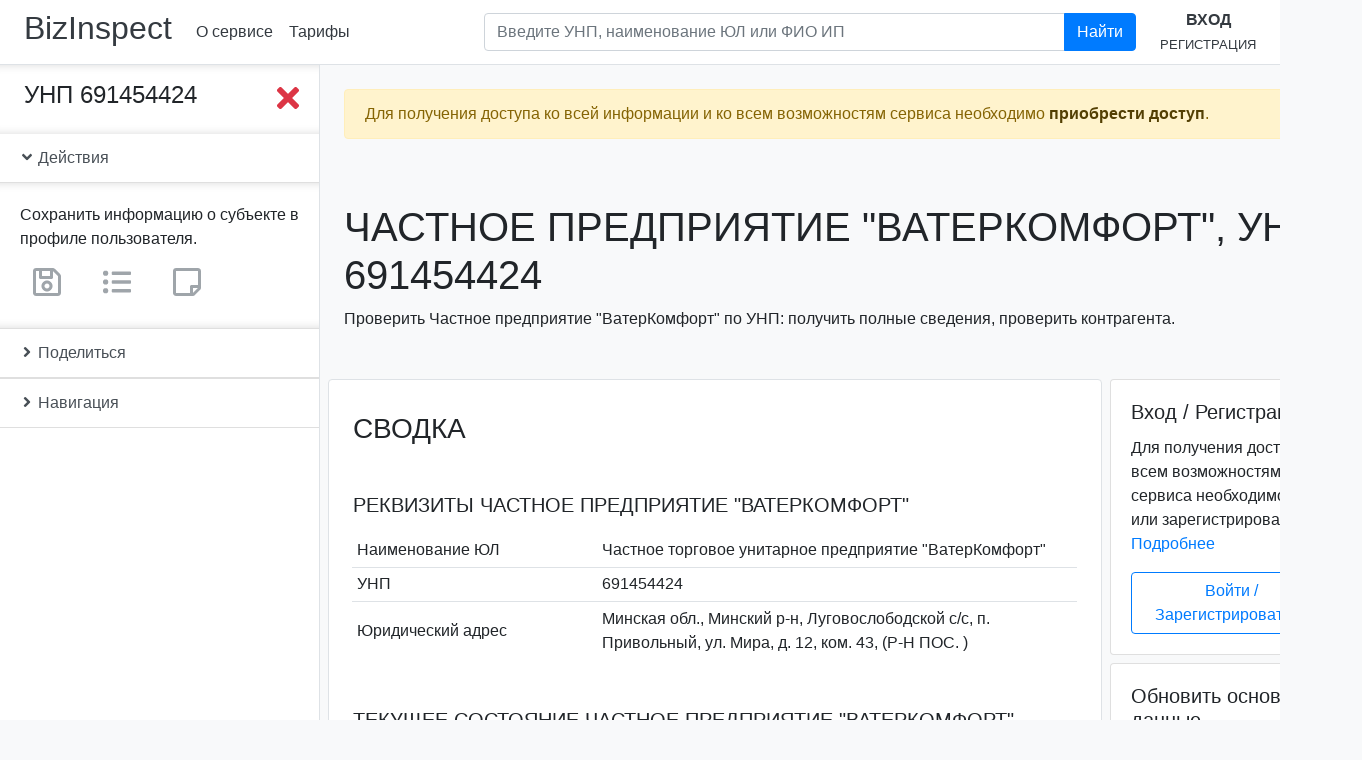

--- FILE ---
content_type: text/html; charset=utf-8
request_url: https://bizinspect.by/inst/5c1fb17b37b6871c5c1e03ab
body_size: 20088
content:
<!DOCTYPE html><html lang=ru><head><title>Частное предприятие &quot;ВатерКомфорт&quot;, УНП 691454424. Проверка предприятия. | bizInspect.by</title><meta name=description content="Частное предприятие &quot;ВатерКомфорт&quot;, УНП 691454424: проверка организации по УНП в Беларуси: реквизиты, адрес, состояние, ликвидация, банкротство, задолженность, репутация, суды."><script async src="https://www.googletagmanager.com/gtag/js?id=UA-137736547-4"></script><script>function gtag(){dataLayer.push(arguments)}window.dataLayer=window.dataLayer||[],gtag("js",new Date),gtag("config","UA-137736547-4")</script><script type=text/javascript>!function(e,t,a,n,c,m,r){e.ym=e.ym||function(){(e.ym.a=e.ym.a||[]).push(arguments)},e.ym.l=1*new Date,m=t.createElement(a),r=t.getElementsByTagName(a)[0],m.async=1,m.src="https://mc.yandex.ru/metrika/tag.js",r.parentNode.insertBefore(m,r)}(window,document,"script"),ym(53293162,"init",{clickmap:!0,trackLinks:!0,accurateTrackBounce:!0})</script><noscript><div><img src=https://mc.yandex.ru/watch/53293162 style="position:absolute; left:-9999px;" alt=""></div></noscript><meta name=keywords content="Частное предприятие &quot;ВатерКомфорт&quot;, Частное торговое унитарное предприятие &quot;ВатерКомфорт&quot;, ВатерКомфорт, УНП 691454424, проверка по УНП, проверка контрагента, реестр юридических лиц, реквизиты, адрес, состояние, ликвидация, банкротство, задолженность, репутация, суды, bizInspect.by"><meta charset=utf-8><meta name=viewport content="width=device-width,initial-scale=1"><meta http-equiv=X-UA-Compatible content="IE=edge"><link rel=apple-touch-icon sizes=180x180 href=/favicon/apple-touch-icon.png><link rel=icon type=image/png sizes=32x32 href=/favicon/favicon-32x32.png><link rel=icon type=image/png sizes=192x192 href=/favicon/android-chrome-192x192.png><link rel=icon type=image/png sizes=16x16 href=/favicon/favicon-16x16.png><link rel=manifest href=/favicon/site.webmanifest><link rel=mask-icon href=/favicon/safari-pinned-tab.svg color=#007bff><link rel="shortcut icon" href=/favicon/favicon.ico><meta name=msapplication-TileColor content=#2b5797><meta name=msapplication-TileImage content=/favicon/mstile-144x144.png><meta name=msapplication-config content=/favicon/browserconfig.xml><meta name=theme-color content=#007bff><meta name=twitter:card content=summary><meta name=twitter:title content="Частное предприятие &quot;ВатерКомфорт&quot;, УНП 691454424. Проверка предприятия. | bizInspect.by"><meta name=twitter:description content="Частное предприятие &quot;ВатерКомфорт&quot;, УНП 691454424: проверка организации по УНП в Беларуси: реквизиты, адрес, состояние, ликвидация, банкротство, задолженность, репутация, суды."><meta name=twitter:site content=@bizinspect><meta name=twitter:image content=https://bizinspect.by/favicon/android-chrome-512x512.png><meta name=twitter:image:alt content="bizinspect.by - проверка предприятий Беларуси"><meta property=og:title content="Частное предприятие &quot;ВатерКомфорт&quot;, УНП 691454424. Проверка предприятия. | bizInspect.by"><meta property=og:description content="Частное предприятие &quot;ВатерКомфорт&quot;, УНП 691454424: проверка организации по УНП в Беларуси: реквизиты, адрес, состояние, ликвидация, банкротство, задолженность, репутация, суды."><meta property=og:locale content=ru-RU><meta property=og:locale:alternate content=be-BY><meta property=og:type content=website><meta property=og:site_name content=bizinspect.by><meta property=og:image content=https://bizinspect.by/favicon/android-chrome-512x512.png><meta property=og:image:type content=image/png><meta property=og:image:width content=512><meta property=og:image:height content=512><meta property=og:image:alt content="bizinspect.by - проверка предприятий Беларуси"><meta property=og:url content=https://bizinspect.by/inst/5c1fb17b37b6871c5c1e03ab><link rel=canonical href=https://bizinspect.by/inst/5c1fb17b37b6871c5c1e03ab><link href=../../dist/3.023d71fae219e928813c.css rel=stylesheet></head><body class=bg-light itemscope itemtype=http://schema.org/WebPage><div class=sidebar_wrapper__overlay></div><header class="header py-2 px-1 px-sm-2 px-xl-4 mb-0 bg-white border-bottom" itemscope itemtype=http://schema.org/WPHeader><div class="d-flex align-items-center"><h2 class="mr-1 mr-sm-3"><a class="text-dark nounderline" href=https://bizinspect.by/ rel=home>BizInspect</a></h2><nav class="d-none d-sm-flex flex-row justify-content-around" itemscope itemtype=http://schema.org/SiteNavigationElement><a class="p-2 text-nowrap" href=/about>О сервисе</a><a class="p-2 text-nowrap" href=/#prices>Тарифы</a></nav><div class="dropdown d-sm-none"><a class="btn text-nowrap" id=dropdownMenu href=# role=button data-toggle=dropdown aria-haspopup=true aria-expanded=false><i class="far fa-caret-square-down fa-2x"></i></a><div class=dropdown-menu aria-labelledby=dropdownMenu><a class="p-2 text-nowrap dropdown-item" href=/about>О сервисе</a><a class="p-2 text-nowrap dropdown-item" href=/contact>Контакты</a><a class="p-2 text-nowrap" href=/#prices>Тарифы</a></div></div><form class="form-inline flex-grow-1" action=/search method=GET autocomplete=off><div class="input-group search mb-2 my-lg-0 px-4 flex-grow-1 d-none d-lg-inline-flex ml-auto"><input class="form-control search__input" aria-label="Поиск по предприятиям Республики Беларусь" type=text placeholder="Введите УНП, наименование ЮЛ или ФИО ИП" aria-describedby=headerSearchBtn1 name=query><div class="search__results pr-5 bg-transparent"><div class="list-group shadow-sm"></div></div><div class=input-group-append><button class="btn btn-primary" id=headerSearchBtn1 type=submit>Найти</button></div></div></form><div class="text-center d-none d-lg-block"><a class="d-inline-block text-uppercase" href=/user/login><b>Вход</b></a><br><a class="d-inline-block text-uppercase" href=/user/register><small>Регистрация</small></a></div><div class="d-lg-none ml-auto"><a href=/user><i class="fas fa-sign-in-alt fa-2x"></i></a></div></div><form action=/search method=GET autocomplete=off><div class="input-group d-lg-none search search__small mx-auto"><input class="form-control search__input" aria-label="Поиск по предприятиям Республики Беларусь" type=text placeholder="Введите УНП, наименование ЮЛ или ФИО ИП" aria-describedby=headerSearchBtn2 name=query><div class="search__results bg-transparent"><div class="list-group shadow-sm"></div></div><div class=input-group-append><button class="btn btn-primary" id=headerSearchBtn2 type=submit>Найти</button></div></div></form></header><div class=content><div class="flash alert w-100 alert-warning alert-fixed-top alert-fixed-top_hide" role=alert><span class="d-block mr-4">Для получения доступа ко всей информации и ко всем возможностям сервиса необходимо <a class=alert-link href=/#prices>приобрести доступ</a>.</span><button class=close type=button data-dismiss=alert aria-label=Close><span aria-hidden=true>&times;</span></button></div><div class="sidebar_wrapper d-flex pb-5 mb-5"><div class="sidebar_wrapper__sidebar sticky-top bg-white border-right border-bottom d-flex flex-column"><div class=sidebar_scrollbar data-simplebar><div class="d-flex justify-content-between align-items-start p-3 pl-4 sidebar_wrapper__collapse"><div class="h4 mb-0 text-break">УНП 691454424</div><button class="sidebar_btn__close btn p-0 ml-2"><i class="fas fa-times fa-2x text-danger"></i></button></div><div class="list-group list-group-flush"><a class="list-group-item list-group-item-action" data-toggle=collapse href=#iActions role=button aria-expanded=false aria-controls=iActions><i class="fas fa-angle-down"></i> Действия</a><div class="show collapse card-body sidebar_wrapper__collapse" id=iActions><p class="card-text mb-2">Сохранить информацию о субъекте в профиле пользователя.</p><span class="user-only mr-3" tabindex=0 title="Данный функционал доступен только зарегистрированным пользователям."><a class="btn disabled" href=/ title="Сохранить информацию о субъекте в профиле пользователя"><i class="far fa-save fa-2x text-secondary"></i></a></span><span class="user-only mr-3" tabindex=0 title="Данный функционал доступен только зарегистрированным пользователям."><a class="btn disabled" href=/ title="Добавить субъект в свои списки"><i class="fas fa-list-ul fa-2x text-secondary"></i></a></span><span class=user-only tabindex=0 title="Данный функционал доступен только зарегистрированным пользователям."><a class="btn disabled" href=/ title="Добавить заметку о субъекте"><i class="far fa-sticky-note fa-2x text-secondary"></i></a></span></div><a class="list-group-item list-group-item-action collapsed" data-toggle=collapse href=#iShare role=button aria-expanded=true aria-controls=iShare><i class="fas fa-angle-down"></i> Поделиться</a><div class="collapse card-body pb-4 sidebar_wrapper__collapse" id=iShare aria-expanded=false><div class=ya-share2 data-services=facebook,twitter,vkontakte,odnoklassniki,telegram,viber,whatsapp,skype,evernote,linkedin,tumblr,pocket,blogger,lj,delicious,digg,reddit,collections,moimir,surfingbird,qzone,renren,sinaWeibo,tencentWeibo data-limit=8 data-copy=first data-lang=ru data-popup-direction=bottom></div></div><a class="list-group-item list-group-item-action collapsed" data-toggle=collapse href=#iNav1 role=button aria-expanded=true aria-controls=iNav1><i class="fas fa-angle-down"></i> Навигация</a><div class="collapse card-body sidebar_wrapper__collapse px-0" id=iNav1 aria-expanded=false><nav class=sidebar_nav id=iNav><a class="nav-link py-1" href=#iBrief>Сводка</a><a class="nav-link py-1" href=#iState>Текущее состояние</a><a class="nav-link py-1" href=#iBase>Основные сведения</a><a class=nav-link href=#iRegData>Регистрационные данные</a><a class="nav-link py-1" href=#iLocation>На карте</a><a class="nav-link py-1" href=#iAllData><strong>Получение всех сведений</strong></a><a class="nav-link py-1" href=#iIbid>Связи по адресу</a><a class="nav-link py-1 text-break" href=#iPseudoBusiness>Реестр "лжепредпринимателей"</a><a class="nav-link py-1" href=#iShiftySuppliers>Реестр недобросовестных поставщиков</a><a class="nav-link py-1" href=#iDebt>История задолженностей</a><a class="nav-link py-1" href=#iPublicationData>Публикация сведений</a><a class="nav-link py-1" href=#iLitigationData>Судебные производства</a><a class="nav-link py-1" href=#iLiqBanData>Ликвидация и банкротство</a><a class="nav-link py-1" href=#iFacilitiesData>Торговые объекты, объекты бытового обслуживания</a><a class="nav-link py-1" href=#iPurchasesData>Закупки и тендеры</a><a class="nav-link py-1" href=#iReviewsData>Проверки</a><a class="nav-link py-1" href=#iMonopoliesDominatorsData>Монополии и доминанты</a><a class="nav-link py-1" href=#iCustomsData>Таможенное дело</a><a class="nav-link py-1" href=#iMembershipsData>БелТПП, индустриальные парки, СЭЗ</a><a class="nav-link py-1" href=#iCertificatesData>Свидетельства, аттестаты</a><a class="nav-link py-1" href=#iStockBonds>Ценные бумаги</a><a class="nav-link py-1" href=#iBankFinData>Банковский и финансовый сектор</a></nav></div></div></div></div><div class=sidebar_wrapper__page-content><button class="sidebar_btn__toggle btn"><i class="fas fa-bars fa-4x text-primary"></i></button><div class="container ml-0 pl-0"><div class="d-flex flex-column flash-messages mx-sm-3 px-3 px-md-2"><div class="flash alert mt-4 w-100 alert-warning" role=alert><span class="d-block mr-4">Для получения доступа ко всей информации и ко всем возможностям сервиса необходимо <a class=alert-link href=/#prices>приобрести доступ</a>.</span><button class=close type=button data-dismiss=alert aria-label=Close><span aria-hidden=true>&times;</span></button></div></div></div><main class="container-fluid p-0 bg-light"><meta itemprop=https://schema.org/lastReviewed content=2021-11-24><header class="my-2 my-sm-3 my-md-5 mx-sm-3 px-3 px-md-2"><h1 class="h1 text-uppercase text-break" itemprop=https://schema.org/name>Частное предприятие "ВатерКомфорт", УНП 691454424</h1><p>Проверить Частное предприятие &quot;ВатерКомфорт&quot; по УНП: получить полные сведения, проверить контрагента.</p></header><div class="row no-gutters" id=iData><div class="col-md-8 col-lg-9 h-card" itemscope itemtype=http://schema.org/Organization><div class="ml-sm-1 ml-md-2 mr-sm-1 mr-md-0"><section id=instanceBasicData><div class="border rounded bg-white"><div class="dataContent pt-3"><h2 class="h3 mx-3 mt-3 mb-5 px-xl-2 text-uppercase" id=iBrief>Сводка</h2><section class="mb-5 px-xl-2"><h3 class="h5 m-3 mt-4 text-uppercase text-break" id=iReq>Реквизиты Частное предприятие &quot;ВатерКомфорт&quot;</h3><div class=container-fluid><table class="table table-hover table-sm no-gutters table-borderless"><tbody><tr class=d-flex><th class="col-6 col-lg-4 align-self-center" scope=row>Наименование ЮЛ</th><td class="col-6 col-lg-8 align-self-center pl-2 p-name" itemprop=name>Частное торговое унитарное предприятие &quot;ВатерКомфорт&quot;</td></tr><tr class="d-flex border-top"><th class="col-6 col-lg-4 align-self-center" scope=row>УНП</th><td class="col-6 col-lg-8 align-self-center pl-2">691454424</td></tr><tr class="d-flex border-top"><th class="col-6 col-lg-4 align-self-center" scope=row>Юридический адрес</th><td class="col-6 col-lg-8 align-self-center pl-2 text-wrap p-adr" itemprop=address>Минская обл., Минский р-н, Луговослободской с/с, п. Привольный, ул. Мира, д. 12, ком. 43, (Р-Н ПОС. )</td></tr><tr class="d-none h-adr" style="visibility:hidden; display:none;" hidden itemprop=location itemscope itemtype=http://schema.org/Place><meta itemprop=name content="Минская обл.,Минский р-н,Луговослободской с/с,п. Привольный,ул. Мира, д.12, ком. 43,(Р-Н ПОС.)"><th>Адрес</th><td><span class=h-geo itemprop=geo itemscope itemtype=http://schema.org/GeoCoordinates><span class=p-latitude itemprop=latitude content=53.797198>53.797198</span><span class=p-longitude itemprop=longitude content=27.794189>27.794189</span></span><span itemprop=address itemscope itemtype=http://schema.org/PostalAddress><span class=p-country-name itemprop=addressCountry>Беларусь</span><span class=p-region itemprop=addressRegion>Минская область</span><span class=p-locality itemprop=addressLocality>Луговослободской сельский Совет</span><span class=p-street-address itemprop=streetAddress>улица Мира 22</span><span class=p-postal-code itemprop=postalCode>223062</span></span></td></tr></tbody></table></div></section><section class="px-xl-2 mb-5"><h3 class="h5 m-3 mt-4 text-uppercase text-break" id=iState>Текущее состояние Частное предприятие &quot;ВатерКомфорт&quot;</h3><div class=container-fluid><table class="table table-hover table-sm no-gutters table-borderless"><tbody><tr class=d-flex><th class="col-6 col-lg-4 align-self-center" scope=row>Текущее состояние <a href=#iEGRNData>(ЕГР)</a></th><td class="col-6 col-lg-8 align-self-center pl-2 text-uppercase"><strong class=text-danger>Исключен из ЕГР</strong></td></tr><tr class="d-flex border-top"><th class="col-6 col-lg-4 align-self-center" scope=row>Текущее состояние <a href=#iGRPData>(ГРП)</a></th><td class="col-6 col-lg-8 align-self-center pl-2 text-uppercase"><strong class=text-danger>Ликвидирован</strong></td></tr></tbody></table></div></section><section class="px-xl-2 mb-5"><h5 class="h5 m-3 mt-4 text-uppercase" id=iExtraction>Информационная выписка</h5><div class=container-fluid><p id=iExtractionText itemprop=description>Предприятие Частное торговое унитарное предприятие &quot;ВатерКомфорт&quot; (Частное предприятие &quot;ВатерКомфорт&quot;), УНП 691454424, зарегистрировано в Едином государственном регистре юридических лиц и индивидуальных предпринимателей (ЕГР) 12.04.2012. Предприятие поставлено на налоговый учет 13.04.2012, включено в Государственный реестр плательщиков (иных обязанных лиц) (ГРП). Адрес: Минская обл., Минский р-н, Луговослободской с/с, п. Привольный, ул. Мира, д. 12, ком. 43, (Р-Н ПОС. ). Текущее состояние субъекта хозяйствования, согласно ЕГР, - "Исключен из ЕГР". Текущее состояние субъекта хозяйствования, согласно ГРП, - "Ликвидирован". Дата исключения из ЕГР (прекращения деятельности в связи с реорганизацией) - 29.07.2019. Дата ликвидации - 29.07.2019. <a href=/inst/5c1fb17b37b6871c5c1e03ab>Подробнее...</a></p></div></section><hr class="mt-4 mb-5"><h2 class="h3 mx-3 mb-3 px-xl-2 h3 text-uppercase" id=iBase>Основные сведения</h2><section class="mb-5 px-xl-2"><h3 class="h5 m-3 mt-4 text-uppercase text-break" id=iName>Наименование субъекта хозяйствования</h3><div class=container-fluid><table class="table table-hover table-sm no-gutters table-borderless"><tbody><tr class=d-flex><th class="col-6 col-lg-4 align-self-center" scope=row>Полное наименование ЮЛ</th><td class="col-6 col-lg-8 align-self-center pl-2 p-name" itemprop=legalName>Частное торговое унитарное предприятие &quot;ВатерКомфорт&quot;</td></tr><tr class="d-flex border-top"><th class="col-6 col-lg-4 align-self-center" scope=row>Сокращенное наименование ЮЛ</th><td class="col-6 col-lg-8 align-self-center pl-2 p-additional-name" itemprop=alternateName>Частное предприятие &quot;ВатерКомфорт&quot;</td></tr><tr class="d-flex border-top"><th class="col-6 col-lg-4 align-self-center" scope=row>Фирменное наименование ЮЛ</th><td class="col-6 col-lg-8 align-self-center pl-2 p-additional-name" itemprop=alternateName>ВатерКомфорт</td></tr><tr class="d-flex border-top"><th class="col-6 col-lg-4 align-self-center" scope=row>Полное наименование ЮЛ по-белорусски</th><td class="col-6 col-lg-8 align-self-center pl-2 p-additional-name" itemprop=alternateName>Прыватнае гандлёвае ўнітарнае прадпрыемства &quot;ВатэрКамфорт&quot;</td></tr><tr class="d-flex border-top"><th class="col-6 col-lg-4 align-self-center" scope=row>Сокращенное наименование ЮЛ по-белорусски</th><td class="col-6 col-lg-8 align-self-center pl-2 p-additional-name" itemprop=alternateName>Прыватнае прадпрыемства &quot;ВатэрКамфорт&quot;</td></tr><tr class="d-flex border-top"><th class="col-6 col-lg-4 align-self-center" scope=row>Фирменное наименование ЮЛ по-белорусски</th><td class="col-6 col-lg-8 align-self-center pl-2 p-additional-name" itemprop=alternateName>ВатэрКамфорт</td></tr><tr class="d-flex border-top"><th class="col-6 col-lg-4 align-self-center" scope=row>Прежние наименования ЮЛ</th><td class="col-6 col-lg-8 align-self-center pl-2 text-muted">Информация отсутствует</td></tr></tbody></table></div></section><section class="mb-5 px-xl-2"><h3 class="h5 m-3 mt-4 text-uppercase text-break" id=iVED>Виды деятельности</h3><div class=container-fluid><table class="table table-hover table-sm no-gutters table-borderless"><tbody><tr class=d-flex><th class="col-6 col-lg-4 align-self-center" scope=row>Код основного вида деятельности по ОКЭД</th><td class="col-6 col-lg-8 align-self-center pl-2 p-additional-name" itemprop=alternateName>51539</td></tr><tr class="d-flex border-top"><th class="col-6 col-lg-4 align-self-center" scope=row>Наименование основного вида деятельности по ОКЭД</th><td class="col-6 col-lg-8 align-self-center pl-2 p-additional-name" itemprop=alternateName>Оптовая торговля прочими строительными материалами</td></tr><tr class="d-flex border-top"><th class="col-6 col-lg-4 align-self-center" scope=row>Прежние виды деятельности</th><td class="col-6 col-lg-8 align-self-center pl-2 text-muted">Информация отсутствует</td></tr></tbody></table></div></section><section class="mb-5 px-xl-2"><h3 class="h5 m-3 mt-4 text-uppercase text-break" id=iAddress>Адрес субъекта хозяйствования</h3><div class=container-fluid><table class="table table-hover table-sm no-gutters table-borderless"><tbody><tr class=d-flex><th class="col-6 col-lg-4 align-self-center" scope=row>Место государственной регистрации <a href=#iEGRNData>(ЕГР)</a></th><td class="col-6 col-lg-8 align-self-center pl-2 p-additional-name" itemprop=alternateName>Республика Беларусь, 223062, Минская область, Минский район, с/с Луговослободской, район п.Привольный, ул.Мира, д. 12, ком. 43</td></tr><tr class="d-flex border-top"><th class="col-6 col-lg-4 align-self-center" scope=row>Юридический адрес <a href=#iGRPData>(ГРП)</a></th><td class="col-6 col-lg-8 align-self-center pl-2 p-additional-name" itemprop=alternateName>Минская обл., Минский р-н, Луговослободской с/с, п. Привольный, ул. Мира, д. 12, ком. 43, (Р-Н ПОС. )</td></tr><tr class="d-flex border-top"><th class="col-6 col-lg-4 align-self-center" scope=row>Прежние адреса <a href=#iEGRNData>(ЕГР)</a></th><td class="col-6 col-lg-8 align-self-center pl-2 text-muted">Информация отсутствует</td></tr></tbody></table></div></section><section class="mb-5 px-xl-2"><h3 class="h5 m-3 mt-4 text-uppercase text-break" id=iContacts>Контактные данные</h3><div class=container-fluid><table class="table table-hover table-sm no-gutters table-borderless"><tbody><tr class=d-flex><th class="col-6 col-lg-4 align-self-center" scope=row>Адрес электронной почты</th><td class="col-6 col-lg-8 align-self-center yet-hidden" title="Для получения информации необходимо приобрести доступ."></td></tr><tr class="d-flex border-top"><th class="col-6 col-lg-4 align-self-center" scope=row>Факс</th><td class="col-6 col-lg-8 align-self-center yet-hidden" title="Для получения информации необходимо приобрести доступ."></td></tr><tr class="d-flex border-top"><th class="col-6 col-lg-4 align-self-center" scope=row>Сайт</th><td class="col-6 col-lg-8 align-self-center yet-hidden" title="Для получения информации необходимо приобрести доступ."></td></tr><tr class="d-flex border-top"><th class="col-6 col-lg-4 align-self-center" scope=row>Телефон</th><td class="col-6 col-lg-8 align-self-center yet-hidden" title="Для получения информации необходимо приобрести доступ."></td></tr><tr class="d-flex border-top"><th class="col-6 col-lg-4 align-self-center" scope=row>Контактные данные по прежним адресам</th><td class="col-6 col-lg-8 align-self-center yet-hidden" title="Для получения информации необходимо приобрести доступ."></td></tr></tbody></table></div></section><hr class="mt-4 mb-5"><h2 class="h3 mx-3 mb-5 px-xl-2 text-uppercase text-break" id=iRegData>Прочие регистрационные данные Частное предприятие &quot;ВатерКомфорт&quot;</h2><section class="mb-5 px-xl-2"><h3 class="h5 mx-3 mt-4 mb-0 text-uppercase" id=iEGRNData>Сведения из Единого государственного регистра ЮЛ и ИП (ЕГР)</h3><p class="mx-3 mt-0 mb-3 text-muted"><small>по состоянию на 24.11.2021</small></p><div class=container-fluid id=iEGRNDataContainer><table class="table table-hover table-sm no-gutters table-borderless"><tbody><tr class=d-flex><th class="col-6 col-lg-4 align-self-center" scope=row>Регистрационный номер</th><td class="col-6 col-lg-8 align-self-center pl-2">691454424</td></tr><tr class="d-flex border-top"><th class="col-6 col-lg-4 align-self-center" scope=row>Дата регистрации</th><td class="col-6 col-lg-8 align-self-center pl-2" itemprop=foundingDate datetime=2012-04-12>2012-04-12</td></tr><tr class="d-flex border-top"><th class="col-6 col-lg-4 align-self-center" scope=row>Текущее состояние (ЕГР)</th><td class="col-6 col-lg-8 align-self-center pl-2 text-uppercase"><strong class=text-danger>Исключен из ЕГР</strong></td></tr><tr class="d-flex border-top"><th class="col-6 col-lg-4 align-self-center" scope=row>Текущий орган учета</th><td class="col-6 col-lg-8 align-self-center pl-2">Минский районный исполнительный комитет</td></tr><tr class="d-flex border-top"><th class="col-6 col-lg-4 align-self-center" scope=row>Дата исключения из ЕГР (прекращения деятельности в связи с реорганизацией)</th><td class="col-6 col-lg-8 align-self-center pl-2">29.07.2019</td></tr><tr class="d-flex border-top"><th class="col-6 col-lg-4 align-self-center" scope=row>Наличие запрета на отчуждение доли участника в уставном фонде коммерческой организации</th><td class="col-6 col-lg-8 align-self-center pl-2 text-muted">Информация отсутствует</td></tr></tbody></table></div></section><section class="mb-5 px-xl-2"><h3 class="h5 mx-3 mt-4 mb-0 text-uppercase" id=iEGRNEventsData>История событий ЕГР по субъекту</h3><p class="mx-3 mt-0 mb-3 text-muted"><small>История событий по субъекту в Едином государственном регистре юридических лиц и индивидуальных предпринимателей</small></p><div class=container-fluid id=iEGRNEventsDataContainer><table class="table table-hover table-sm no-gutters table-borderless"><tbody><tr class=d-flex><td class="col-6 col-lg-4 align-self-center">12.04.2012</td><td class="col-6 col-lg-8 align-self-center pl-2">Государственная регистрация создаваемого юридического лица</td></tr><tr class="d-flex border-top"><td class="col-6 col-lg-4 align-self-center">08.07.2016</td><td class="col-6 col-lg-8 align-self-center pl-2">Решение собственника о ликвидации (юридического лица)</td></tr><tr class="d-flex border-top"><td class="col-6 col-lg-4 align-self-center">31.03.2017</td><td class="col-6 col-lg-8 align-self-center pl-2">Исключение из Единого государственного регистра юридического лица</td></tr><tr class="d-flex border-top"><td class="col-6 col-lg-4 align-self-center">12.09.2017</td><td class="col-6 col-lg-8 align-self-center pl-2">Отмена решения по юридическому лицу</td></tr><tr class="d-flex border-top"><td class="col-6 col-lg-4 align-self-center">12.07.2018</td><td class="col-6 col-lg-8 align-self-center pl-2">Возбуждено дело о банкротстве</td></tr><tr class="d-flex border-top"><td class="col-6 col-lg-4 align-self-center">12.07.2018</td><td class="col-6 col-lg-8 align-self-center pl-2">Открыто конкурсное производство</td></tr><tr class="d-flex border-top"><td class="col-6 col-lg-4 align-self-center">01.10.2018</td><td class="col-6 col-lg-8 align-self-center pl-2">Признание банкротом с ликвидацией</td></tr><tr class="d-flex border-top"><td class="col-6 col-lg-4 align-self-center">10.07.2019</td><td class="col-6 col-lg-8 align-self-center pl-2">Завершение ликвидационного производства</td></tr><tr class="d-flex border-top"><td class="col-6 col-lg-4 align-self-center">29.07.2019</td><td class="col-6 col-lg-8 align-self-center pl-2">Исключение из Единого государственного регистра юридического лица</td></tr></tbody></table></div></section><section class="mb-5 px-xl-2"><h3 class="h5 mx-3 mt-4 mb-0 text-uppercase" id=iGRPData>Сведения из Государственного реестра плательщиков (иных обязанных лиц) (ГРП)</h3><p class="mx-3 mt-0 mb-3 text-muted"><small>по состоянию на 27.10.2021</small></p><div class=container-fluid><table class="table table-hover table-sm no-gutters table-borderless"><tbody><tr class=d-flex><th class="col-6 col-lg-4 align-self-center" scope=row>Учетный номер плательщика (УНП)</th><td class="col-6 col-lg-8 align-self-center pl-2">691454424</td></tr><tr class="d-flex border-top"><th class="col-6 col-lg-4 align-self-center" scope=row>Дата постановки на налоговый учет</th><td class="col-6 col-lg-8 align-self-center pl-2">13.04.2012</td></tr><tr class="d-flex border-top"><th class="col-6 col-lg-4 align-self-center" scope=row>Текущее состояние (ГРП)</th><td class="col-6 col-lg-8 align-self-center pl-2 text-uppercase"><strong class=text-danger>Ликвидирован</strong></td></tr><tr class="d-flex border-top"><th class="col-6 col-lg-4 align-self-center" scope=row>Наименование инспекции МНС</th><td class="col-6 col-lg-8 align-self-center pl-2">Инспекция МНС РБ по Минскому району</td></tr><tr class="d-flex border-top"><th class="col-6 col-lg-4 align-self-center" scope=row>Код инспекции МНС</th><td class="col-6 col-lg-8 align-self-center pl-2">613</td></tr><tr class="d-flex border-top"><th class="col-6 col-lg-4 align-self-center" scope=row>Дата ликвидации</th><td class="col-6 col-lg-8 align-self-center pl-2" itemprop=dissolutionDate datetime=2019-07-29>2019-07-29</td></tr><tr class="d-flex border-top"><th class="col-6 col-lg-4 align-self-center" scope=row>Причина ликвидации</th><td class="col-6 col-lg-8 align-self-center pl-2">-</td></tr><tr class="d-flex border-top"><th class="col-6 col-lg-4 align-self-center" scope=row>Место нахождения (юридический адрес)</th><td class="col-6 col-lg-8 align-self-center pl-2 text-wrap p-adr" id=iAddress itemprop=address>Минская обл., Минский р-н, Луговослободской с/с, п. Привольный, ул. Мира, д. 12, ком. 43, (Р-Н ПОС. )</td></tr></tbody></table></div></section><hr class="mt-4 mb-5"><section><h2 class="h3 mx-3 mb-4 text-uppercase text-break" id=iLocation>Частное предприятие &quot;ВатерКомфорт&quot; на карте</h2><figure class=m-0><div class=border-top id=map style="height: 20rem" data-coords="27.794189, 53.797198"></div></figure></section><div class="updateBaseDataOverlay justify-content-end-content-center d-none"></div></div></div></section><section class="px-xl-2 py-4 rounded border border-dark bg-white mt-5" id=getAllDataForm><h3 class="h3 mx-3 text-uppercase" id=iAllData>Обновление основных данных</h3><div class=container-fluid><p class=mb-1>Обновление приведенных сведений.</p><form id=get-all-data action=/inst/5c1fb17b37b6871c5c1e03ab/regNumber/691454424 method=POST autocomplete=off onsubmit='return ym(53293162,"reachGoal","GET_All_DATA_FORM_SUBMIT"),!0'><div class="form-group text-center"><div class="g-recaptcha m-0 m-md-3 d-inline-block" data-sitekey=6Lc5G54UAAAAAAQ9-QEyXGY9rag2sXTSxwVx01rx data-callback=enableBtn data-expired-callback=disableBtn></div><br><small class="text-muted d-block">Поставьте флажок в reCAPTCHA.</small><button class="btn btn-primary btn-block mb-3 btn-lg" id=get-all-data-btn type=submit name=submit>Обновить основные данные</button></div></form></div></section><section class=mt-5 id=instanceExtraData><div class="border rounded bg-white mb-5 mb-lg-0"><div class="dataContent py-3"><h2 class="h3 mx-3 mt-3 mb-5 px-xl-2 text-uppercase text-break" id=iIbid>Связи по адресу Частное предприятие &quot;ВатерКомфорт&quot;</h2><section class="mb-5 px-xl-2" id=iIbidJustContainer><h5 class="h5 m-3 mt-4 text-uppercase" id=iIbidJust>Предприятия с таким же адресом</h5><div class=container-fluid><table class="table table-sm no-gutters table-borderless border-bottom"><thead><tr class="d-flex border-bottom"><th class="col-6 col-lg-4 align-self-center" scope=col>Наименование</th><th class="d-none d-lg-table-cell col-lg-2 align-self-center pl-2" scope=col>УНП</th><th class="col-6 col-lg-6 align-self-center pl-2" scope=col>Адрес</th></tr></thead><tbody><tr class="d-flex border-top"><td class="col-6 col-lg-4 align-self-center"><div class=yet-hidden title="Для получения информации нажмите кнопку 'Обновить и получить остальные данные'"></div></td><td class="d-none d-lg-table-cell col-lg-2 align-self-center pl-2"><div class=yet-hidden title="Для получения информации нажмите кнопку 'Обновить и получить остальные данные'"></div></td><td class="col-6 col-lg-6 align-self-center pl-2"><div class=yet-hidden title="Для получения информации нажмите кнопку 'Обновить и получить остальные данные'"></div></td></tr><tr class="d-flex border-top"><td class="col-6 col-lg-4 align-self-center"><div class=yet-hidden title="Для получения информации нажмите кнопку 'Обновить и получить остальные данные'"></div></td><td class="d-none d-lg-table-cell col-lg-2 align-self-center pl-2"><div class=yet-hidden title="Для получения информации нажмите кнопку 'Обновить и получить остальные данные'"></div></td><td class="col-6 col-lg-6 align-self-center pl-2"><div class=yet-hidden title="Для получения информации нажмите кнопку 'Обновить и получить остальные данные'"></div></td></tr><tr class="d-flex border-top"><td class="col-6 col-lg-4 align-self-center"><div class=yet-hidden title="Для получения информации нажмите кнопку 'Обновить и получить остальные данные'"></div></td><td class="d-none d-lg-table-cell col-lg-2 align-self-center pl-2"><div class=yet-hidden title="Для получения информации нажмите кнопку 'Обновить и получить остальные данные'"></div></td><td class="col-6 col-lg-6 align-self-center pl-2"><div class=yet-hidden title="Для получения информации нажмите кнопку 'Обновить и получить остальные данные'"></div></td></tr></tbody></table></div><div class="updateDataOverlay justify-content-end-content-center border-bottom border-top"><div class="text-center py-5 sticky-top"><div><strong>Обновление данных...</strong></div><div class="spinner-border text-info" role=status><span class=sr-only>Обновление данных...</span></div></div></div></section><section class="mb-5 px-xl-2" id=iIbidAboutContainer><h5 class="h5 m-3 mt-4 text-uppercase" id=iIbidAbout>Предприятия в том же здании (в непосредственной близости)</h5><div class=container-fluid><table class="table table-sm no-gutters table-borderless border-bottom"><thead><tr class="d-flex border-bottom"><th class="col-6 col-lg-4 align-self-center" scope=col>Наименование</th><th class="d-none d-lg-table-cell col-lg-2 align-self-center pl-2" scope=col>УНП</th><th class="col-6 col-lg-6 align-self-center pl-2" scope=col>Адрес</th></tr></thead><tbody><tr class="d-flex border-top"><td class="col-6 col-lg-4 align-self-center"><div class=yet-hidden title="Для получения информации нажмите кнопку 'Обновить и получить остальные данные'"></div></td><td class="d-none d-lg-table-cell col-lg-2 align-self-center pl-2"><div class=yet-hidden title="Для получения информации нажмите кнопку 'Обновить и получить остальные данные'"></div></td><td class="col-6 col-lg-6 align-self-center pl-2"><div class=yet-hidden title="Для получения информации нажмите кнопку 'Обновить и получить остальные данные'"></div></td></tr><tr class="d-flex border-top"><td class="col-6 col-lg-4 align-self-center"><div class=yet-hidden title="Для получения информации нажмите кнопку 'Обновить и получить остальные данные'"></div></td><td class="d-none d-lg-table-cell col-lg-2 align-self-center pl-2"><div class=yet-hidden title="Для получения информации нажмите кнопку 'Обновить и получить остальные данные'"></div></td><td class="col-6 col-lg-6 align-self-center pl-2"><div class=yet-hidden title="Для получения информации нажмите кнопку 'Обновить и получить остальные данные'"></div></td></tr><tr class="d-flex border-top"><td class="col-6 col-lg-4 align-self-center"><div class=yet-hidden title="Для получения информации нажмите кнопку 'Обновить и получить остальные данные'"></div></td><td class="d-none d-lg-table-cell col-lg-2 align-self-center pl-2"><div class=yet-hidden title="Для получения информации нажмите кнопку 'Обновить и получить остальные данные'"></div></td><td class="col-6 col-lg-6 align-self-center pl-2"><div class=yet-hidden title="Для получения информации нажмите кнопку 'Обновить и получить остальные данные'"></div></td></tr></tbody></table></div><div class="updateDataOverlay justify-content-end-content-center border-bottom border-top"><div class="text-center py-5 sticky-top"><div><strong>Обновление данных...</strong></div><div class="spinner-border text-info" role=status><span class=sr-only>Обновление данных...</span></div></div></div></section><hr class="mt-4 mb-5"><h2 class="h3 mx-3 mb-0 mt-3 px-xl-2 text-uppercase text-break" id=iPseudoBusiness>Реестр "лжепредпринимателей"</h2><p class="mx-3 mb-3 px-xl-2 text-muted"><small>Реестр коммерческих организаций и индивидуальных предпринимателей с повышенным риском совершения правонарушений в экономической сфере</small></p><section class="px-xl-2 mb-5"><div class="container-fluid mt-4"><table class="table table-sm no-gutters table-borderless"><tbody><tr class=d-flex><th class="col-6 col-lg-4 align-self-center" scope=row>Дата включения в реестр</th><td class="col-6 col-lg-8 align-self-center yet-hidden" title="Для получения информации необходимо приобрести доступ."></td></tr><tr class="d-flex border-top"><th class="col-6 col-lg-4 align-self-center" scope=row>Основания включения в реестр</th><td class="col-6 col-lg-8 align-self-center yet-hidden" title="Для получения информации необходимо приобрести доступ."></td></tr><tr class="d-flex border-top"><th class="col-6 col-lg-4 align-self-center" scope=row>Дата составления заключения ДФР</th><td class="col-6 col-lg-8 align-self-center yet-hidden" title="Для получения информации необходимо приобрести доступ."></td></tr><tr class="d-flex border-top"><th class="col-6 col-lg-4 align-self-center" scope=row>Период, в течение которого оформленные первичные учетные документы для целей налогообложения не имеют юридической силы</th><td class="col-6 col-lg-8 align-self-center yet-hidden" title="Для получения информации необходимо приобрести доступ."></td></tr></tbody></table></div></section><hr class="mt-4 mb-5"><h2 class="h3 mx-3 mb-0 px-xl-2 text-uppercase" id=iShiftySuppliers>Реестр недобросовестных поставщиков</h2><p class="mx-3 mb-3 px-xl-2 text-muted"><small>Реестр (список) поставщиков (подрядчиков, исполнителей), временно не допускаемых (ранее не допускаемых) к закупкам, к участию в процедурах государственных закупок</small></p><section class="px-xl-2 mb-5"><div class="container-fluid mt-4"><table class="table table-sm no-gutters table-borderless"><tbody><tr class=d-flex><th class="col-6 col-lg-4 align-self-center" scope=row>Вид закупок</th><td class="col-6 col-lg-8 align-self-center yet-hidden" title="Для получения информации необходимо приобрести доступ."></td></tr><tr class="d-flex border-top"><th class="col-6 col-lg-4 align-self-center" scope=row>Место нахождения, электронный адрес, номер телефона, факса (при наличии)</th><td class="col-6 col-lg-8 align-self-center yet-hidden" title="Для получения информации необходимо приобрести доступ."></td></tr><tr class="d-flex border-top"><th class="col-6 col-lg-4 align-self-center" scope=row>Регистрационный номер, дата и основание включения в реестр (список)</th><td class="col-6 col-lg-8 align-self-center yet-hidden" title="Для получения информации необходимо приобрести доступ."></td></tr><tr class="d-flex border-top"><th class="col-6 col-lg-4 align-self-center" scope=row>Дата и основание исключения из реестра (списка)</th><td class="col-6 col-lg-8 align-self-center yet-hidden" title="Для получения информации необходимо приобрести доступ."></td></tr></tbody></table></div></section><hr class="mt-4 mb-5"><h2 class="h3 mx-3 mb-5 px-xl-2 text-uppercase text-break" id=iDebt>История задолженностей Частное предприятие &quot;ВатерКомфорт&quot;</h2><section class="px-xl-2 mb-5"><h5 class="h5 mx-3 mt-4 mb-0 text-uppercase" id=iStateDebtData>Задолженность перед бюджетом</h5><p class="mx-3 text-muted"><small>Субъекты хозяйствования, имевшие задолженность по налогам (сборам), пеням и пошлинам</small></p><div class=container-fluid><table class="table table-sm no-gutters table-borderless"><tbody><tr class=d-flex><th class="col-6 col-lg-4 align-self-center" scope=row>Инспекция МНС</th><td class="col-6 col-lg-8 align-self-center yet-hidden" title="Для получения информации необходимо приобрести доступ."></td></tr><tr class="d-flex border-top"><th class="col-6 col-lg-4 align-self-center" scope=row>Отчетная дата</th><td class="col-6 col-lg-8 align-self-center yet-hidden" title="Для получения информации необходимо приобрести доступ."></td></tr><tr class="d-flex border-top"><th class="col-6 col-lg-4 align-self-center" scope=row>Дополнительная информация (код ИМНС, дата погашения), при наличии</th><td class="col-6 col-lg-8 align-self-center yet-hidden" title="Для получения информации необходимо приобрести доступ."></td></tr></tbody></table></div></section><section class="px-xl-2 mb-5"><h5 class="h5 mx-3 mt-4 mb-0 text-uppercase" id=iSsfDebtData>Задолженность перед ФСЗН</h5><p class="mx-3 text-muted"><small>Просроченная задолженность (свыше 100,00 рублей) по платежам в бюджет государственного внебюджетного ФСЗН</small></p><div class=container-fluid><table class="table table-sm no-gutters table-borderless"><tbody><tr class=d-flex><th class="col-6 col-lg-4 align-self-center" scope=row>Отчетная дата</th><td class="col-6 col-lg-8 align-self-center yet-hidden" title="Для получения информации необходимо приобрести доступ."></td></tr><tr class="d-flex border-top"><th class="col-6 col-lg-4 align-self-center" scope=row>Область</th><td class="col-6 col-lg-8 align-self-center yet-hidden" title="Для получения информации необходимо приобрести доступ."></td></tr><tr class="d-flex border-top"><th class="col-6 col-lg-4 align-self-center" scope=row>Район</th><td class="col-6 col-lg-8 align-self-center yet-hidden" title="Для получения информации необходимо приобрести доступ."></td></tr><tr class="d-flex border-top"><th class="col-6 col-lg-4 align-self-center" scope=row>Сумма задолженности</th><td class="col-6 col-lg-8 align-self-center yet-hidden" title="Для получения информации необходимо приобрести доступ."></td></tr></tbody></table></div></section><section class="px-xl-2 mb-5"><h5 class="h5 mx-3 mt-4 mb-0 text-uppercase" id=iCustomsDebtorsLink>Задолженность перед таможенными органами</h5><p class="mx-3 text-muted"><small>Перечень организаций и индивидуальных предпринимателей, имеющих неисполненную обязанность по уплате налогов, сборов (пошлин), процентов, пеней, взимаемых таможенными органами</small></p><div class=container-fluid><table class="table table-sm no-gutters table-borderless"><tbody><tr class=d-flex><td class="col p-0 text-secondary"><b>Информация о наличии задолженности перед таможенными органами находится в <a href=#iCustomsData title="Таможенное дело">разделе таможенного дела</a>.</b></td></tr></tbody></table></div></section><section class="px-xl-2 mb-5"><h5 class="h5 mx-3 mt-4 mb-0 text-uppercase" id=iShiftyTenantsListData>Задолженность за аренду государственного имущества</h5><p class="mx-3 text-muted"><small>Перечни недобросовестных арендаторов, имеющих задолженность по платежам за арендуемые государственные объекты недвижимости</small></p><div class=container-fluid><table class="table table-sm no-gutters table-borderless"><tbody><tr class=d-flex><th class="col-6 col-lg-4 align-self-center" scope=row>Область</th><td class="col-6 col-lg-8 align-self-center yet-hidden" title="Для получения информации необходимо приобрести доступ."></td></tr><tr class="d-flex border-top"><th class="col-6 col-lg-4 align-self-center" scope=row>Дата включения в перечень</th><td class="col-6 col-lg-8 align-self-center yet-hidden" title="Для получения информации необходимо приобрести доступ."></td></tr><tr class="d-flex border-top"><th class="col-6 col-lg-4 align-self-center" scope=row>Дополнительная информация (дата образования задолженности, ФИО руководителя), при наличии</th><td class="col-6 col-lg-8 align-self-center yet-hidden" title="Для получения информации необходимо приобрести доступ."></td></tr></tbody></table></div></section><section class="px-xl-2 mb-5"><h5 class="h5 mx-3 mt-4 mb-0 text-uppercase" id=iIrredeemableDebtData>Безнадежный долг</h5><p class="mx-3 text-muted"><small>Перечень ЮЛ и ИП, исключенных из <a href=#iEGRNData>ЕГР</a> в связи с признанием задолженности безнадежным долгом и ее списанием</small></p><div class=container-fluid><table class="table table-sm no-gutters table-borderless"><tbody><tr class=d-flex><th class="col-6 col-lg-4 align-self-center" scope=row>Код, наименование инспекции МНС</th><td class="col-6 col-lg-8 align-self-center yet-hidden" title="Для получения информации необходимо приобрести доступ."></td></tr><tr class="d-flex border-top"><th class="col-6 col-lg-4 align-self-center" scope=row>Дата исключения из <a href=#iEGRNData>ЕГР</a></th><td class="col-6 col-lg-8 align-self-center yet-hidden" title="Для получения информации необходимо приобрести доступ."></td></tr></tbody></table></div></section><hr class="mt-4 mb-5"><h2 class="px-xl-2 h3 mx-3 mb-5 text-uppercase text-break" id=iPublicationData>Публикация сведений Частное предприятие &quot;ВатерКомфорт&quot;</h2><section class="px-xl-2 mb-5"><h5 class="h5 m-3 mt-4 text-uppercase" id=iCutAdData>Объявления об уменьшении уставного фонда</h5><div class=container-fluid><table class="table table-sm no-gutters table-borderless"><tbody><tr class=d-flex><th class="col-6 align-self-center" scope=row>Дата принятия решения об уменьшении уставного фонда</th><td class="col-6 align-self-center yet-hidden" title="Для получения информации необходимо приобрести доступ."></td></tr><tr class="d-flex border-top"><th class="col-6 align-self-center" scope=row>Контактное лицо</th><td class="col-6 align-self-center yet-hidden" title="Для получения информации необходимо приобрести доступ."></td></tr><tr class="d-flex border-top"><th class="col-6 align-self-center" scope=row>Адрес</th><td class="col-6 align-self-center yet-hidden" title="Для получения информации необходимо приобрести доступ."></td></tr><tr class="d-flex border-top"><th class="col-6 align-self-center" scope=row>Телефон</th><td class="col-6 align-self-center yet-hidden" title="Для получения информации необходимо приобрести доступ."></td></tr><tr class="d-flex border-top"><th class="col-6 align-self-center" scope=row>Время обращения (график приема)</th><td class="col-6 align-self-center yet-hidden" title="Для получения информации необходимо приобрести доступ."></td></tr><tr class="d-flex border-top"><th class="col-6 align-self-center" scope=row>Срок принятия претензий с момента опубликования, дней</th><td class="col-6 align-self-center yet-hidden" title="Для получения информации необходимо приобрести доступ."></td></tr><tr class="d-flex border-top"><th class="col-6 align-self-center" scope=row>Дата опубликования сведений об уменьшении уставного фонда</th><td class="col-6 align-self-center yet-hidden" title="Для получения информации необходимо приобрести доступ."></td></tr><tr class="d-flex border-top"><th class="col-6 align-self-center" scope=row>Новый размер уставного фонда</th><td class="col-6 align-self-center yet-hidden" title="Для получения информации необходимо приобрести доступ."></td></tr></tbody></table></div></section><section class="px-xl-2 mb-5"><h5 class="h5 m-3 mt-4 text-uppercase" id=iDissData>Объявления о ликвидации</h5><div class=container-fluid><table class="table table-sm no-gutters table-borderless"><tbody><tr class=d-flex><th class="col-6 align-self-center" scope=row>Дата и номер решения о ликвидации (прекращении деятельности)</th><td class="col-6 align-self-center yet-hidden" title="Для получения информации необходимо приобрести доступ."></td></tr><tr class="d-flex border-top"><th class="col-6 align-self-center" scope=row>ФИО ликвидатора (председателя ликвидационной комиссии, наименование юр. лица, назначенного ликвидатором)</th><td class="col-6 align-self-center yet-hidden" title="Для получения информации необходимо приобрести доступ."></td></tr><tr class="d-flex border-top"><th class="col-6 align-self-center" scope=row>Адрес ликвидатора (председателя ликвидационной комиссии)</th><td class="col-6 align-self-center yet-hidden" title="Для получения информации необходимо приобрести доступ."></td></tr><tr class="d-flex border-top"><th class="col-6 align-self-center" scope=row>Телефон ликвидатора (председателя ликвидационной комиссии)</th><td class="col-6 align-self-center yet-hidden" title="Для получения информации необходимо приобрести доступ."></td></tr><tr class="d-flex border-top"><th class="col-6 align-self-center" scope=row>Время обращения (график приема)</th><td class="col-6 align-self-center yet-hidden" title="Для получения информации необходимо приобрести доступ."></td></tr><tr class="d-flex border-top"><th class="col-6 align-self-center" scope=row>Срок принятия претензий с момента опубликования, мес.</th><td class="col-6 align-self-center yet-hidden" title="Для получения информации необходимо приобрести доступ."></td></tr><tr class="d-flex border-top"><th class="col-6 align-self-center" scope=row>Дата опубликования сведений о ликвидации</th><td class="col-6 align-self-center yet-hidden" title="Для получения информации необходимо приобрести доступ."></td></tr><tr class="d-flex border-top"><th class="col-6 align-self-center" scope=row>Текущее состояние</th><td class="col-6 align-self-center yet-hidden" title="Для получения информации необходимо приобрести доступ."></td></tr></tbody></table></div></section><hr class="mt-4 mb-5"><h2 class="px-xl-2 h3 mx-3 mb-5 text-uppercase text-break" id=iLitigationData>Судебные производства</h2><section class="px-xl-2 mb-5"><h5 class="h5 m-3 mt-4 text-uppercase" id=iEconomicCourtScheduleData>Судебные заседания в экономических судах</h5><div class=container-fluid><table class="table table-sm no-gutters table-borderless"><tbody><tr class=d-flex><th class="col-6 col-lg-4 align-self-center" scope=row>Наименование экономического суда</th><td class="col-6 col-lg-8 align-self-center yet-hidden" title="Для получения информации необходимо приобрести доступ."></td></tr><tr class="d-flex border-top"><th class="col-6 col-lg-4 align-self-center" scope=row>Вид производства</th><td class="col-6 col-lg-8 align-self-center yet-hidden" title="Для получения информации необходимо приобрести доступ."></td></tr><tr class="d-flex border-top"><th class="col-6 col-lg-4 align-self-center" scope=row>Сущность спора</th><td class="col-6 col-lg-8 align-self-center yet-hidden" title="Для получения информации необходимо приобрести доступ."></td></tr><tr class="d-flex border-top"><th class="col-6 col-lg-4 align-self-center" scope=row>Истцы, Взыскатели, Заявители, Кредиторы</th><td class="col-6 col-lg-8 align-self-center yet-hidden" title="Для получения информации необходимо приобрести доступ."></td></tr><tr class="d-flex border-top"><th class="col-6 col-lg-4 align-self-center" scope=row>Ответчики, Должники</th><td class="col-6 col-lg-8 align-self-center yet-hidden" title="Для получения информации необходимо приобрести доступ."></td></tr><tr class="d-flex border-top"><th class="col-6 col-lg-4 align-self-center" scope=row>Другие лица, участвующие в деле</th><td class="col-6 col-lg-8 align-self-center yet-hidden" title="Для получения информации необходимо приобрести доступ."></td></tr><tr class="d-flex border-top"><th class="col-6 col-lg-4 align-self-center" scope=row>Судья</th><td class="col-6 col-lg-8 align-self-center yet-hidden" title="Для получения информации необходимо приобрести доступ."></td></tr><tr class="d-flex border-top"><th class="col-6 col-lg-4 align-self-center" scope=row>Номер дела</th><td class="col-6 col-lg-8 align-self-center yet-hidden" title="Для получения информации необходимо приобрести доступ."></td></tr><tr class="d-flex border-top"><th class="col-6 col-lg-4 align-self-center" scope=row>Место, время, дата судебного заседания</th><td class="col-6 col-lg-8 align-self-center yet-hidden" title="Для получения информации необходимо приобрести доступ."></td></tr></tbody></table></div></section><section class="px-xl-2 mb-5"><h5 class="h5 m-3 mt-4 text-uppercase" id=iWritProceedingsData>Приказные производства</h5><div class=container-fluid><table class="table table-sm no-gutters table-borderless"><tbody><tr class=d-flex><th class="col-6 col-lg-4 align-self-center" scope=row>Наименование экономического суда</th><td class="col-6 col-lg-8 align-self-center yet-hidden" title="Для получения информации необходимо приобрести доступ."></td></tr><tr class="d-flex border-top"><th class="col-6 col-lg-4 align-self-center" scope=row>Взыскатель</th><td class="col-6 col-lg-8 align-self-center yet-hidden" title="Для получения информации необходимо приобрести доступ."></td></tr><tr class="d-flex border-top"><th class="col-6 col-lg-4 align-self-center" scope=row>Должник</th><td class="col-6 col-lg-8 align-self-center yet-hidden" title="Для получения информации необходимо приобрести доступ."></td></tr><tr class="d-flex border-top"><th class="col-6 col-lg-4 align-self-center" scope=row>Дата поступления</th><td class="col-6 col-lg-8 align-self-center yet-hidden" title="Для получения информации необходимо приобрести доступ."></td></tr><tr class="d-flex border-top"><th class="col-6 col-lg-4 align-self-center" scope=row>Дата возбуждения приказного производства</th><td class="col-6 col-lg-8 align-self-center yet-hidden" title="Для получения информации необходимо приобрести доступ."></td></tr><tr class="d-flex border-top"><th class="col-6 col-lg-4 align-self-center" scope=row>Номер дела</th><td class="col-6 col-lg-8 align-self-center yet-hidden" title="Для получения информации необходимо приобрести доступ."></td></tr><tr class="d-flex border-top"><th class="col-6 col-lg-4 align-self-center" scope=row>Судья</th><td class="col-6 col-lg-8 align-self-center yet-hidden" title="Для получения информации необходимо приобрести доступ."></td></tr><tr class="d-flex border-top"><th class="col-6 col-lg-4 align-self-center" scope=row>Сумма долга</th><td class="col-6 col-lg-8 align-self-center yet-hidden" title="Для получения информации необходимо приобрести доступ."></td></tr><tr class="d-flex border-top"><th class="col-6 col-lg-4 align-self-center" scope=row>Последнее процессуальное решение</th><td class="col-6 col-lg-8 align-self-center yet-hidden" title="Для получения информации необходимо приобрести доступ."></td></tr></tbody></table></div></section><section class="px-xl-2 mb-5"><h5 class="h5 mx-3 mt-4 mb-0 text-uppercase" id=iExecutiveProceedingsData>Исполнительные производства</h5><p class="mx-3 text-muted"><small>Сведения из Реестра задолженностей по исполнительным документам (начиная с 15.08.2017). Информация об исполнительных документах, производство по которым не окончено; взыскание по которым прекращено по основаниям, предусмотренным абз. 6, 10, 11 ст. 52 Закона «Об исполнительном производстве»; возвращенных взыскателю по основаниям, предусмотренным абз. 3, 5, 6 ст. 53 Закона</small></p><div class=container-fluid><div class=table-responsive><table class="mb-4 table table-sm no-gutters table-borderless border-bottom"><thead><tr class=text-center><th class=align-middle scope=col>Номер производства</th><th class="align-middle pl-2" scope=col>Статус производства</th><th class="align-middle pl-2" scope=col>Требования</th><th class="align-middle pl-2" scope=col>Остаток задолженности</th><th class="align-middle pl-2" scope=col>Орган принудительного исполнения</th><th class="align-middle pl-2" scope=col>Основание окончания</th></tr></thead><tbody><tr class="text-center border-top"><td><div class=yet-hidden title="Для получения информации необходимо приобрести доступ."></div></td><td class=pl-2><div class=yet-hidden title="Для получения информации необходимо приобрести доступ."></div></td><td class=pl-2><div class=yet-hidden title="Для получения информации необходимо приобрести доступ."></div></td><td class=pl-2><div class=yet-hidden title="Для получения информации необходимо приобрести доступ."></div></td><td class=pl-2><div class=yet-hidden title="Для получения информации необходимо приобрести доступ."></div></td><td class=pl-2><div class=yet-hidden title="Для получения информации необходимо приобрести доступ."></div></td></tr><tr class="text-center border-top"><td><div class=yet-hidden title="Для получения информации необходимо приобрести доступ."></div></td><td class=pl-2><div class=yet-hidden title="Для получения информации необходимо приобрести доступ."></div></td><td class=pl-2><div class=yet-hidden title="Для получения информации необходимо приобрести доступ."></div></td><td class=pl-2><div class=yet-hidden title="Для получения информации необходимо приобрести доступ."></div></td><td class=pl-2><div class=yet-hidden title="Для получения информации необходимо приобрести доступ."></div></td><td class=pl-2><div class=yet-hidden title="Для получения информации необходимо приобрести доступ."></div></td></tr><tr class="text-center border-top"><td><div class=yet-hidden title="Для получения информации необходимо приобрести доступ."></div></td><td class=pl-2><div class=yet-hidden title="Для получения информации необходимо приобрести доступ."></div></td><td class=pl-2><div class=yet-hidden title="Для получения информации необходимо приобрести доступ."></div></td><td class=pl-2><div class=yet-hidden title="Для получения информации необходимо приобрести доступ."></div></td><td class=pl-2><div class=yet-hidden title="Для получения информации необходимо приобрести доступ."></div></td><td class=pl-2><div class=yet-hidden title="Для получения информации необходимо приобрести доступ."></div></td></tr></tbody></table></div></div></section><hr class="mt-4 mb-5"><h2 class="px-xl-2 h3 mx-3 mb-5 text-uppercase text-break" id=iLiqBanData>Ликвидация и банкротство</h2><section class="px-xl-2 mb-5"><h5 class="h5 mx-3 mt-4 mb-0 text-uppercase" id=iLiqByOwnOrCourtData>Ликвидация по собственному решению, по решению суда</h5><p class="mx-3 text-muted"><small>Кроме информации по делам об экономической несостоятельности (банкротстве)</small></p><div class=container-fluid><table class="table table-sm no-gutters table-borderless"><tbody><tr class=d-flex><td class="col p-0 text-secondary"><b>Информация об опубликованных объявлениях о ликвидации (прекращении деятельности) субъектов хозяйствования по собственному решению или по решению суда (кроме информации по делам об экономической несостоятельности (банкротстве)) находится в <a href=#iPublicationData title="Публикация сведений">разделе публикации сведений</a>.</b></td></tr></tbody></table></div></section><section class="px-xl-2 mb-5"><h5 class="h5 mx-3 mt-4 mb-0 text-uppercase" id=iLiqByStateData>Ликвидация по решению регистрирующего органа</h5><p class="mx-3 text-muted"><small>Перечень юридических лиц (индивидуальных предпринимателей), ликвидируемых (деятельность которых прекращается) по решению регистрирующего органа</small></p><div class=container-fluid><table class="table table-sm no-gutters table-borderless"><tbody><tr class=d-flex><th class="col-6 col-lg-4 align-self-center" scope=row>Дата операции</th><td class="col-6 col-lg-8 align-self-center yet-hidden" title="Для получения информации необходимо приобрести доступ."></td></tr><tr class="d-flex border-top"><th class="col-6 col-lg-4 align-self-center" scope=row>Орган учета</th><td class="col-6 col-lg-8 align-self-center yet-hidden" title="Для получения информации необходимо приобрести доступ."></td></tr><tr class="d-flex border-top"><th class="col-6 col-lg-4 align-self-center" scope=row>Код органа</th><td class="col-6 col-lg-8 align-self-center yet-hidden" title="Для получения информации необходимо приобрести доступ."></td></tr></tbody></table></div></section><section class="px-xl-2 mb-5"><h5 class="h5 mx-3 mt-4 text-uppercase" id=iMinEcBankruptcyData>Перечень организаций, находящихся (находившихся) в процедурах банкротства</h5><div class=container-fluid><table class="table table-sm no-gutters table-borderless"><tbody><tr class=d-flex><th class="col-6 align-self-center" scope=row>Наименование управляющего юридического лица или ФИО управляющего физического лица</th><td class="col-6 align-self-center yet-hidden" title="Для получения информации необходимо приобрести доступ."></td></tr><tr class="d-flex border-top"><th class="col-6 align-self-center" scope=row>Суд, в котором осуществляется производство по делу, ФИО судьи</th><td class="col-6 align-self-center yet-hidden" title="Для получения информации необходимо приобрести доступ."></td></tr><tr class="d-flex border-top"><th class="col-6 align-self-center" scope=row>Дата вынесения хозяйственным судом определения о возбуждении производства по делу об экономической несостоятельности (банкротстве)</th><td class="col-6 align-self-center yet-hidden" title="Для получения информации необходимо приобрести доступ."></td></tr><tr class="d-flex border-top"><th class="col-6 align-self-center" scope=row>Решение суда о санации или об открытии ликвидационного производства</th><td class="col-6 align-self-center yet-hidden" title="Для получения информации необходимо приобрести доступ."></td></tr><tr class="d-flex border-top"><th class="col-6 align-self-center" scope=row>Дата вынесения решения суда о санации или об открытии ликвидационного производства</th><td class="col-6 align-self-center yet-hidden" title="Для получения информации необходимо приобрести доступ."></td></tr><tr class="d-flex border-top"><th class="col-6 align-self-center" scope=row>Дата вынесения судом определения о прекращении (завершении) производства по делу об экономической несостоятельности (банкротстве)</th><td class="col-6 align-self-center yet-hidden" title="Для получения информации необходимо приобрести доступ."></td></tr><tr class="d-flex border-top"><th class="col-6 align-self-center" scope=row>Основания прекращения производства по делу</th><td class="col-6 align-self-center yet-hidden" title="Для получения информации необходимо приобрести доступ."></td></tr><tr class="d-flex border-top"><th class="col-6 align-self-center" scope=row>Дата исключения должника из ЕГР</th><td class="col-6 align-self-center yet-hidden" title="Для получения информации необходимо приобрести доступ."></td></tr></tbody></table></div></section><section class="px-xl-2 mb-5"><h5 class="h5 mx-3 mt-4 text-uppercase" id=iMinEcStateBankruptcyData>Информация о государственных организациях, находящихся в процедурах банкротства</h5><div class=container-fluid><table class="table table-sm no-gutters table-borderless"><tbody><tr class=d-flex><th class="col-6 align-self-center" scope=row>Наименование управляющего юридического лица или ФИО управляющего физического лица</th><td class="col-6 align-self-center yet-hidden" title="Для получения информации необходимо приобрести доступ."></td></tr><tr class="d-flex border-top"><th class="col-6 align-self-center" scope=row>Суд, в котором осуществляется производство по делу, ФИО судьи</th><td class="col-6 align-self-center yet-hidden" title="Для получения информации необходимо приобрести доступ."></td></tr><tr class="d-flex border-top"><th class="col-6 align-self-center" scope=row>Адрес должника</th><td class="col-6 align-self-center yet-hidden" title="Для получения информации необходимо приобрести доступ."></td></tr><tr class="d-flex border-top"><th class="col-6 align-self-center" scope=row>Процедура экономической несостоятельности (банкротства)</th><td class="col-6 align-self-center yet-hidden" title="Для получения информации необходимо приобрести доступ."></td></tr><tr class="d-flex border-top"><th class="col-6 align-self-center" scope=row>Стоимость имущества должника в белорусских рублях</th><td class="col-6 align-self-center yet-hidden" title="Для получения информации необходимо приобрести доступ."></td></tr></tbody></table></div></section><section class="px-xl-2 mb-5"><h5 class="h5 mx-3 mt-4 mb-0 text-uppercase" id=iEGRSBDebtorsData>Единый государственный реестр сведений о банкротстве (ЕГРСБ)</h5><p class="mx-3 text-muted"><small>Сведения о должниках, содержащиеся в Едином государственный реестре сведений о банкротстве (ЕГРСБ)</small></p><div class=container-fluid><table class="table table-sm no-gutters table-borderless"><tbody><tr class=d-flex><th class="col-6 col-lg-4 align-self-center" scope=row>Статус дела, основание прекращения</th><td class="col-6 col-lg-8 align-self-center yet-hidden" title="Для получения информации необходимо приобрести доступ."></td></tr><tr class="d-flex border-top"><th class="col-6 col-lg-4 align-self-center" scope=row>Процедура экономической несостоятельности (банкротства)</th><td class="col-6 col-lg-8 align-self-center yet-hidden" title="Для получения информации необходимо приобрести доступ."></td></tr><tr class="d-flex border-top"><th class="col-6 col-lg-4 align-self-center" scope=row>Реализация имущества</th><td class="col-6 col-lg-8 align-self-center yet-hidden" title="Для получения информации необходимо приобрести доступ."></td></tr><tr class="d-flex border-top"><th class="col-6 col-lg-4 align-self-center" scope=row>Доля государственной собственности</th><td class="col-6 col-lg-8 align-self-center yet-hidden" title="Для получения информации необходимо приобрести доступ."></td></tr><tr class="d-flex border-top"><th class="col-6 col-lg-4 align-self-center" scope=row>Адрес, контакты должника</th><td class="col-6 col-lg-8 align-self-center yet-hidden" title="Для получения информации необходимо приобрести доступ."></td></tr><tr class="d-flex border-top"><th class="col-6 col-lg-4 align-self-center" scope=row>Номер дела, суд, судья</th><td class="col-6 col-lg-8 align-self-center yet-hidden" title="Для получения информации необходимо приобрести доступ."></td></tr><tr class="d-flex border-top"><th class="col-6 col-lg-4 align-self-center" scope=row>Тип, наименование заявителя</th><td class="col-6 col-lg-8 align-self-center yet-hidden" title="Для получения информации необходимо приобрести доступ."></td></tr><tr class="d-flex border-top"><th class="col-6 col-lg-4 align-self-center" scope=row>Управляющий, контакты управляющего</th><td class="col-6 col-lg-8 align-self-center yet-hidden" title="Для получения информации необходимо приобрести доступ."></td></tr><tr class="d-flex border-top"><th class="col-6 col-lg-4 align-self-center" scope=row>Даты начала производства по делу, конкурсного производства, подготовки дела к судебному разбирательству, защитного периода, ликвидационного производства, санации</th><td class="col-6 col-lg-8 align-self-center yet-hidden" title="Для получения информации необходимо приобрести доступ."></td></tr><tr class="d-flex border-top"><th class="col-6 col-lg-4 align-self-center" scope=row>Дата завершения, установленная судом, прекращения производства по делу, исключения должника из ЕГР</th><td class="col-6 col-lg-8 align-self-center yet-hidden" title="Для получения информации необходимо приобрести доступ."></td></tr></tbody></table></div></section><section class="px-xl-2 mb-5"><h5 class="h5 mx-3 mt-4 mb-0 text-uppercase" id=iEGRSBMessagesData>Объявления в ЕГРСБ</h5><p class="mx-3 text-muted"><small>Объявления, публикуемые в отношении должников в Едином государственном реестре сведений о банкротстве (ЕГРСБ)</small></p><div class=container-fluid><table class="table table-sm no-gutters table-borderless"><tbody><tr class=d-flex><th class="col-6 col-lg-4 align-self-center" scope=row>Номер, тип, дата публикации сообщения</th><td class="col-6 col-lg-8 align-self-center yet-hidden" title="Для получения информации необходимо приобрести доступ."></td></tr><tr class="d-flex border-top"><th class="col-6 col-lg-4 align-self-center" scope=row>Суд, судья, дата постановления суда</th><td class="col-6 col-lg-8 align-self-center yet-hidden" title="Для получения информации необходимо приобрести доступ."></td></tr><tr class="d-flex border-top"><th class="col-6 col-lg-4 align-self-center" scope=row>Проведение торгов (дата, место, прием заявок, результаты)</th><td class="col-6 col-lg-8 align-self-center yet-hidden" title="Для получения информации необходимо приобрести доступ."></td></tr><tr class="d-flex border-top"><th class="col-6 col-lg-4 align-self-center" scope=row>Проведение продаж, результаты</th><td class="col-6 col-lg-8 align-self-center yet-hidden" title="Для получения информации необходимо приобрести доступ."></td></tr><tr class="d-flex border-top"><th class="col-6 col-lg-4 align-self-center" scope=row>Суть, содержание объявления</th><td class="col-6 col-lg-8 align-self-center yet-hidden" title="Для получения информации необходимо приобрести доступ."></td></tr></tbody></table></div></section><hr class="mt-4 mb-5"><h2 class="px-xl-2 h3 mx-3 mb-5 text-uppercase text-break" id=iFacilitiesData>Торговые объекты, объекты бытового обслуживания<br>Частное предприятие &quot;ВатерКомфорт&quot;</h2><section class="px-xl-2 mb-5"><h5 class="h5 mx-3 mt-4 mb-0 text-uppercase" id=iTradeFacilitiesData>Торговые объекты</h5><p class="mx-3 text-muted"><small>Сведения из Торгового реестра Республики Беларусь</small></p><div class=container-fluid><table class="table table-sm no-gutters table-borderless"><tbody><tr class=d-flex><th class="col-6 col-lg-4 align-self-center" scope=row>Наименование объекта/доменное имя интернет магазина</th><td class="col-6 col-lg-8 align-self-center yet-hidden" title="Для получения информации необходимо приобрести доступ."></td></tr><tr class="d-flex border-top"><th class="col-6 col-lg-4 align-self-center" scope=row>Тип, класс, специализация торгового объекта, вид по формату, ассортименту, месту расположения</th><td class="col-6 col-lg-8 align-self-center yet-hidden" title="Для получения информации необходимо приобрести доступ."></td></tr><tr class="d-flex border-top"><th class="col-6 col-lg-4 align-self-center" scope=row>Торговая площадь, количество мест</th><td class="col-6 col-lg-8 align-self-center yet-hidden" title="Для получения информации необходимо приобрести доступ."></td></tr><tr class="d-flex border-top"><th class="col-6 col-lg-4 align-self-center" scope=row>Адрес, контакты</th><td class="col-6 col-lg-8 align-self-center yet-hidden" title="Для получения информации необходимо приобрести доступ."></td></tr><tr class="d-flex border-top"><th class="col-6 col-lg-4 align-self-center" scope=row>Классы, группы, подгруппы товаров</th><td class="col-6 col-lg-8 align-self-center yet-hidden" title="Для получения информации необходимо приобрести доступ."></td></tr><tr class="d-flex border-top"><th class="col-6 col-lg-4 align-self-center" scope=row>Регистрационный номер в Торговом реестре, дата включения в реестр</th><td class="col-6 col-lg-8 align-self-center yet-hidden" title="Для получения информации необходимо приобрести доступ."></td></tr></tbody></table></div></section><section class="px-xl-2 mb-5"><h5 class="h5 mx-3 mt-4 mb-0 text-uppercase" id=iServiceFacilitiesData>Объекты бытового обслуживания</h5><p class="mx-3 text-muted"><small>Сведения из Реестра бытовых услуг Республики Беларусь</small></p><div class=container-fluid><table class="table table-sm no-gutters table-borderless"><tbody><tr class=d-flex><th class="col-6 col-lg-4 align-self-center" scope=row>Наименование объекта бытового обслуживания</th><td class="col-6 col-lg-8 align-self-center yet-hidden" title="Для получения информации необходимо приобрести доступ."></td></tr><tr class="d-flex border-top"><th class="col-6 col-lg-4 align-self-center" scope=row>Тип по формату, по строению</th><td class="col-6 col-lg-8 align-self-center yet-hidden" title="Для получения информации необходимо приобрести доступ."></td></tr><tr class="d-flex border-top"><th class="col-6 col-lg-4 align-self-center" scope=row>Форма обслуживания</th><td class="col-6 col-lg-8 align-self-center yet-hidden" title="Для получения информации необходимо приобрести доступ."></td></tr><tr class="d-flex border-top"><th class="col-6 col-lg-4 align-self-center" scope=row>Право владения</th><td class="col-6 col-lg-8 align-self-center yet-hidden" title="Для получения информации необходимо приобрести доступ."></td></tr><tr class="d-flex border-top"><th class="col-6 col-lg-4 align-self-center" scope=row>Адрес, контакты</th><td class="col-6 col-lg-8 align-self-center yet-hidden" title="Для получения информации необходимо приобрести доступ."></td></tr><tr class="d-flex border-top"><th class="col-6 col-lg-4 align-self-center" scope=row>Услуги</th><td class="col-6 col-lg-8 align-self-center yet-hidden" title="Для получения информации необходимо приобрести доступ."></td></tr><tr class="d-flex border-top"><th class="col-6 col-lg-4 align-self-center" scope=row>Режим работы</th><td class="col-6 col-lg-8 align-self-center yet-hidden" title="Для получения информации необходимо приобрести доступ."></td></tr><tr class="d-flex border-top"><th class="col-6 col-lg-4 align-self-center" scope=row>Дата регистрации в реестре</th><td class="col-6 col-lg-8 align-self-center yet-hidden" title="Для получения информации необходимо приобрести доступ."></td></tr></tbody></table></div></section><hr class="mt-4 mb-5"><h2 class="px-xl-2 h3 mx-3 mb-5 text-uppercase text-break" id=iPurchasesData>Закупки и тендеры</h2><section class="px-xl-2 mb-5"><h5 class="h5 mx-3 mt-4 mb-0 text-uppercase" id=iIcetradeContracts>Реестр сведений о договорах</h5><p class="mx-3 text-muted"><small>Реестр сведений о договорах информационной системы «Тендеры» РУП «Национальный центр маркетинга и конъюнктуры цен»</small></p><div class=container-fluid><table class="table table-sm no-gutters table-borderless"><tbody><tr class=d-flex><th class="col-6 col-lg-4 align-self-center" scope=row>Номер закупки, вид процедуры закупки</th><td class="col-6 col-lg-8 align-self-center yet-hidden" title="Для получения информации необходимо приобрести доступ."></td></tr><tr class="d-flex border-top"><th class="col-6 col-lg-4 align-self-center" scope=row>Наименование, УНП, место нахождения заказчика</th><td class="col-6 col-lg-8 align-self-center yet-hidden" title="Для получения информации необходимо приобрести доступ."></td></tr><tr class="d-flex border-top"><th class="col-6 col-lg-4 align-self-center" scope=row>Ведомство</th><td class="col-6 col-lg-8 align-self-center yet-hidden" title="Для получения информации необходимо приобрести доступ."></td></tr><tr class="d-flex border-top"><th class="col-6 col-lg-4 align-self-center" scope=row>Поставщик, УНП (или номер документа, удостоверяющего личность, для ФЛ), место нахождения, страна регистрации поставщика</th><td class="col-6 col-lg-8 align-self-center yet-hidden" title="Для получения информации необходимо приобрести доступ."></td></tr><tr class="d-flex border-top"><th class="col-6 col-lg-4 align-self-center" scope=row>Наименование предмета договора</th><td class="col-6 col-lg-8 align-self-center yet-hidden" title="Для получения информации необходимо приобрести доступ."></td></tr><tr class="d-flex border-top"><th class="col-6 col-lg-4 align-self-center" scope=row>Номер, дата заключения договора</th><td class="col-6 col-lg-8 align-self-center yet-hidden" title="Для получения информации необходимо приобрести доступ."></td></tr><tr class="d-flex border-top"><th class="col-6 col-lg-4 align-self-center" scope=row>Цена договора</th><td class="col-6 col-lg-8 align-self-center yet-hidden" title="Для получения информации необходимо приобрести доступ."></td></tr><tr class="d-flex border-top"><th class="col-6 col-lg-4 align-self-center" scope=row>Срок исполнения, фактическая дата исполнения договора</th><td class="col-6 col-lg-8 align-self-center yet-hidden" title="Для получения информации необходимо приобрести доступ."></td></tr><tr class="d-flex border-top"><th class="col-6 col-lg-4 align-self-center" scope=row>Дата, основание прекращения обязательств по исполнению договора</th><td class="col-6 col-lg-8 align-self-center yet-hidden" title="Для получения информации необходимо приобрести доступ."></td></tr><tr class="d-flex border-top"><th class="col-6 col-lg-4 align-self-center" scope=row>Источник финансирования</th><td class="col-6 col-lg-8 align-self-center yet-hidden" title="Для получения информации необходимо приобрести доступ."></td></tr><tr class="d-flex border-top"><th class="col-6 col-lg-4 align-self-center" scope=row>Информация об изменениях и дополнениях договора</th><td class="col-6 col-lg-8 align-self-center yet-hidden" title="Для получения информации необходимо приобрести доступ."></td></tr><tr class="d-flex border-top"><th class="col-6 col-lg-4 align-self-center" scope=row>Основание применения закупки из одного источника</th><td class="col-6 col-lg-8 align-self-center yet-hidden" title="Для получения информации необходимо приобрести доступ."></td></tr><tr class="d-flex border-top"><th class="col-6 col-lg-4 align-self-center" scope=row>Дата размещения</th><td class="col-6 col-lg-8 align-self-center yet-hidden" title="Для получения информации необходимо приобрести доступ."></td></tr></tbody></table></div></section><section class="px-xl-2 mb-5"><h5 class="h5 mx-3 mt-4 mb-0 text-uppercase" id=iIcetradePurchases>Результаты закупок</h5><p class="mx-3 text-muted"><small>Результаты закупок информационной системы «Тендеры» РУП «Национальный центр маркетинга и конъюнктуры цен»</small></p><div class=container-fluid><table class="table table-sm no-gutters table-borderless"><tbody><tr class=d-flex><th class="col-6 col-lg-4 align-self-center" scope=row>Вид процедуры закупки, регистрационный номер приглашения</th><td class="col-6 col-lg-8 align-self-center yet-hidden" title="Для получения информации необходимо приобрести доступ."></td></tr><tr class="d-flex border-top"><th class="col-6 col-lg-4 align-self-center" scope=row>Предмет закупки, описание предмета</th><td class="col-6 col-lg-8 align-self-center yet-hidden" title="Для получения информации необходимо приобрести доступ."></td></tr><tr class="d-flex border-top"><th class="col-6 col-lg-4 align-self-center" scope=row>Организатор, место нахождения организации, УНП</th><td class="col-6 col-lg-8 align-self-center yet-hidden" title="Для получения информации необходимо приобрести доступ."></td></tr><tr class="d-flex border-top"><th class="col-6 col-lg-4 align-self-center" scope=row>Заказчик, место нахождения организации, УНП</th><td class="col-6 col-lg-8 align-self-center yet-hidden" title="Для получения информации необходимо приобрести доступ."></td></tr><tr class="d-flex border-top"><th class="col-6 col-lg-4 align-self-center" scope=row>№ лота</th><td class="col-6 col-lg-8 align-self-center yet-hidden" title="Для получения информации необходимо приобрести доступ."></td></tr><tr class="d-flex border-top"><th class="col-6 col-lg-4 align-self-center" scope=row>Участники, с которыми заключен договор, УНП, места нахождения, страны происхождения</th><td class="col-6 col-lg-8 align-self-center yet-hidden" title="Для получения информации необходимо приобрести доступ."></td></tr><tr class="d-flex border-top"><th class="col-6 col-lg-4 align-self-center" scope=row>Результат процедуры закупки</th><td class="col-6 col-lg-8 align-self-center yet-hidden" title="Для получения информации необходимо приобрести доступ."></td></tr><tr class="d-flex border-top"><th class="col-6 col-lg-4 align-self-center" scope=row>Цена, дата договора</th><td class="col-6 col-lg-8 align-self-center yet-hidden" title="Для получения информации необходимо приобрести доступ."></td></tr><tr class="d-flex border-top"><th class="col-6 col-lg-4 align-self-center" scope=row>Страны происхождения товара</th><td class="col-6 col-lg-8 align-self-center yet-hidden" title="Для получения информации необходимо приобрести доступ."></td></tr><tr class="d-flex border-top"><th class="col-6 col-lg-4 align-self-center" scope=row>Объем (количество) поставки</th><td class="col-6 col-lg-8 align-self-center yet-hidden" title="Для получения информации необходимо приобрести доступ."></td></tr><tr class="d-flex border-top"><th class="col-6 col-lg-4 align-self-center" scope=row>Иные участники, УНП, цены их предложений</th><td class="col-6 col-lg-8 align-self-center yet-hidden" title="Для получения информации необходимо приобрести доступ."></td></tr></tbody></table></div></section><section class="px-xl-2 mb-5"><h5 class="h5 mx-3 mt-4 mb-0 text-uppercase d-flex" id=iIcetradeManufacturers>Производители, сбытовые организации</h5><p class="mx-3 text-muted"><small>Регистр производителей товаров (работ, услуг) и их сбытовых организаций (официальных торговых представителей) информационной системы «Тендеры»</small></p><div class=container-fluid><table class="table table-sm no-gutters table-borderless"><tbody><tr class="d-flex border-top"><th class="col-6 col-lg-4 align-self-center" scope=row>Номер производителя/ сбытовой организации в Регистре</th><td class="col-6 col-lg-8 align-self-center yet-hidden" title="Для получения информации необходимо приобрести доступ."></td></tr><tr class="d-flex border-top"><th class="col-6 col-lg-4 align-self-center" scope=row>Полное наименование производителя/ сбытовой организации</th><td class="col-6 col-lg-8 align-self-center yet-hidden" title="Для получения информации необходимо приобрести доступ."></td></tr><tr class="d-flex border-top"><th class="col-6 col-lg-4 align-self-center" scope=row>Юридический адрес</th><td class="col-6 col-lg-8 align-self-center yet-hidden" title="Для получения информации необходимо приобрести доступ."></td></tr><tr class="d-flex border-top"><th class="col-6 col-lg-4 align-self-center" scope=row>Контактные тел/факс</th><td class="col-6 col-lg-8 align-self-center yet-hidden" title="Для получения информации необходимо приобрести доступ."></td></tr><tr class="d-flex border-top"><th class="col-6 col-lg-4 align-self-center" scope=row>Включен c</th><td class="col-6 col-lg-8 align-self-center yet-hidden" title="Для получения информации необходимо приобрести доступ."></td></tr><tr class="d-flex border-top"><th class="col-6 col-lg-4 align-self-center" scope=row>Включен до</th><td class="col-6 col-lg-8 align-self-center yet-hidden" title="Для получения информации необходимо приобрести доступ."></td></tr></tbody></table><table class="mb-4 table table-sm no-gutters table-borderless border-bottom"><thead><tr class=d-flex><th class="col mb-2"><b class=text-uppercase>Товары (работы, услуги):</b></th></tr></thead><tbody><tr class=d-flex><th class="col-6 col-lg-4 align-self-center" scope=row>Наименование товара (работы, услуги)</th><td class="col-6 col-lg-8 align-self-center yet-hidden" title="Для получения информации необходимо приобрести доступ."></td></tr><tr class="d-flex border-top"><th class="col-6 col-lg-4 align-self-center" scope=row>Подкатегория ОКРБ 007-2007</th><td class="col-6 col-lg-8 align-self-center yet-hidden" title="Для получения информации необходимо приобрести доступ."></td></tr><tr class="d-flex border-top"><th class="col-6 col-lg-4 align-self-center" scope=row>Подкатегория ОКРБ 007-2012</th><td class="col-6 col-lg-8 align-self-center yet-hidden" title="Для получения информации необходимо приобрести доступ."></td></tr><tr class="d-flex border-top"><th class="col-6 col-lg-4 align-self-center" scope=row>Отрасль / раздел отрасли</th><td class="col-6 col-lg-8 align-self-center yet-hidden" title="Для получения информации необходимо приобрести доступ."></td></tr><tr class="d-flex border-top"><th class="col-6 col-lg-4 align-self-center" scope=row>Производитель</th><td class="col-6 col-lg-8 align-self-center yet-hidden" title="Для получения информации необходимо приобрести доступ."></td></tr><tr class="d-flex border-top"><th class="col-6 col-lg-4 align-self-center" scope=row>Сбытовая организация/ официальный торговый представитель</th><td class="col-6 col-lg-8 align-self-center yet-hidden" title="Для получения информации необходимо приобрести доступ."></td></tr></tbody></table></div></section><hr class="mt-4 mb-5"><h2 class="px-xl-2 h3 mx-3 mb-5 text-uppercase text-break" id=iReviewsData>Проверки</h2><section class="px-xl-2 mb-5"><h5 class="h5 mx-3 mt-4 mb-0 text-uppercase" id=iCoordReviewsData>Координационные планы проверок</h5><p class="mx-3 text-muted"><small>Проведенные проверки в рамках координационных планов проверок (координационных планов контрольной (надзорной) деятельности) КГК Республики Беларусь</small></p><div class=container-fluid><table class="table table-sm no-gutters table-borderless"><tbody><tr class=d-flex><th class="col-6 col-lg-4 align-self-center" scope=row>Государственный орган, утвердивший сводный план проверок</th><td class="col-6 col-lg-8 align-self-center yet-hidden" title="Для получения информации необходимо приобрести доступ."></td></tr><tr class="d-flex border-top"><th class="col-6 col-lg-4 align-self-center" scope=row>УНП контролирующего (надзорного) органа</th><td class="col-6 col-lg-8 align-self-center yet-hidden" title="Для получения информации необходимо приобрести доступ."></td></tr><tr class="d-flex border-top"><th class="col-6 col-lg-4 align-self-center" scope=row>Наименование контролирующего (надзорного) органа</th><td class="col-6 col-lg-8 align-self-center yet-hidden" title="Для получения информации необходимо приобрести доступ."></td></tr><tr class="d-flex border-top"><th class="col-6 col-lg-4 align-self-center" scope=row>Контактный телефон исполнителя</th><td class="col-6 col-lg-8 align-self-center yet-hidden" title="Для получения информации необходимо приобрести доступ."></td></tr><tr class="d-flex border-top"><th class="col-6 col-lg-4 align-self-center" scope=row>Месяц начала проверки</th><td class="col-6 col-lg-8 align-self-center yet-hidden" title="Для получения информации необходимо приобрести доступ."></td></tr><tr class="d-flex border-top"><th class="col-6 col-lg-4 align-self-center" scope=row>Основание для назначения проверки</th><td class="col-6 col-lg-8 align-self-center yet-hidden" title="Для получения информации необходимо приобрести доступ."></td></tr></tbody></table></div></section><section class="px-xl-2 mb-5"><h5 class="h5 mx-3 mt-4 mb-0 text-uppercase" id=iSelectiveReviewsData>Планы выборочных проверок</h5><p class="mx-3 text-muted"><small>Проведенные и проводимые проверки в рамках планов выборочных проверок КГК Республики Беларусь</small></p><div class=container-fluid><table class="table table-sm no-gutters table-borderless"><tbody><tr class=d-flex><th class="col-6 col-lg-4 align-self-center" scope=row>Государственный орган, утвердивший сводный план проверок</th><td class="col-6 col-lg-8 align-self-center yet-hidden" title="Для получения информации необходимо приобрести доступ."></td></tr><tr class="d-flex border-top"><th class="col-6 col-lg-4 align-self-center" scope=row>УНП контролирующего (надзорного) органа</th><td class="col-6 col-lg-8 align-self-center yet-hidden" title="Для получения информации необходимо приобрести доступ."></td></tr><tr class="d-flex border-top"><th class="col-6 col-lg-4 align-self-center" scope=row>Наименование контролирующего (надзорного) органа</th><td class="col-6 col-lg-8 align-self-center yet-hidden" title="Для получения информации необходимо приобрести доступ."></td></tr><tr class="d-flex border-top"><th class="col-6 col-lg-4 align-self-center" scope=row>Контактный телефон исполнителя</th><td class="col-6 col-lg-8 align-self-center yet-hidden" title="Для получения информации необходимо приобрести доступ."></td></tr><tr class="d-flex border-top"><th class="col-6 col-lg-4 align-self-center" scope=row>Месяц начала проверки</th><td class="col-6 col-lg-8 align-self-center yet-hidden" title="Для получения информации необходимо приобрести доступ."></td></tr></tbody></table></div></section><hr class="mt-4 mb-5"><h2 class="px-xl-2 h3 mx-3 mb-5 text-uppercase text-break" id=iMonopoliesDominatorsData>Монополии и доминанты</h2><section class="px-xl-2 mb-5"><h5 class="h5 mx-3 mt-4 mb-0 text-uppercase" id=iMonopolies>Реестр естественных монополий</h5><p class="mx-3 text-muted"><small>Сведения из Государственного реестра субъектов естественных монополий</small></p><div class=container-fluid><table class="table table-sm no-gutters table-borderless"><tbody><tr class=d-flex><th class="col-6 col-lg-4 align-self-center" scope=row>Полное наименование хозяйствующего субъекта</th><td class="col-6 col-lg-8 align-self-center yet-hidden" title="Для получения информации необходимо приобрести доступ."></td></tr><tr class="d-flex border-top"><th class="col-6 col-lg-4 align-self-center" scope=row>Место нахождения</th><td class="col-6 col-lg-8 align-self-center yet-hidden" title="Для получения информации необходимо приобрести доступ."></td></tr><tr class="d-flex border-top"><th class="col-6 col-lg-4 align-self-center" scope=row>Наименование оказываемой услуги в условиях естественной монополии</th><td class="col-6 col-lg-8 align-self-center yet-hidden" title="Для получения информации необходимо приобрести доступ."></td></tr><tr class="d-flex border-top"><th class="col-6 col-lg-4 align-self-center" scope=row>Географические границы</th><td class="col-6 col-lg-8 align-self-center yet-hidden" title="Для получения информации необходимо приобрести доступ."></td></tr><tr class="d-flex border-top"><th class="col-6 col-lg-4 align-self-center" scope=row>Дата включения в Реестр, номер приказа</th><td class="col-6 col-lg-8 align-self-center yet-hidden" title="Для получения информации необходимо приобрести доступ."></td></tr></tbody></table></div></section><section class="px-xl-2 mb-5"><h5 class="h5 mx-3 mt-4 mb-0 text-uppercase" id=iDominators>Реестр доминантов</h5><p class="mx-3 text-muted"><small>Сведения из Государственного реестра хозяйствующих субъектов, занимающих доминирующее положение на товарных рынках</small></p><div class=container-fluid><table class="table table-sm no-gutters table-borderless"><tbody><tr class=d-flex><th class="col-6 col-lg-4 align-self-center" scope=row>Полное наименование хозяйствующего субъекта</th><td class="col-6 col-lg-8 align-self-center yet-hidden" title="Для получения информации необходимо приобрести доступ."></td></tr><tr class="d-flex border-top"><th class="col-6 col-lg-4 align-self-center" scope=row>Место нахождения</th><td class="col-6 col-lg-8 align-self-center yet-hidden" title="Для получения информации необходимо приобрести доступ."></td></tr><tr class="d-flex border-top"><th class="col-6 col-lg-4 align-self-center" scope=row>Наименование товарной позиции, по которой хозяйствующий субъект занимает доминирующее положение на рынке</th><td class="col-6 col-lg-8 align-self-center yet-hidden" title="Для получения информации необходимо приобрести доступ."></td></tr><tr class="d-flex border-top"><th class="col-6 col-lg-4 align-self-center" scope=row>Географические границы</th><td class="col-6 col-lg-8 align-self-center yet-hidden" title="Для получения информации необходимо приобрести доступ."></td></tr><tr class="d-flex border-top"><th class="col-6 col-lg-4 align-self-center" scope=row>Группа лиц, в составе которой субъект включен в Реестр</th><td class="col-6 col-lg-8 align-self-center yet-hidden" title="Для получения информации необходимо приобрести доступ."></td></tr><tr class="d-flex border-top"><th class="col-6 col-lg-4 align-self-center" scope=row>Дата и номер приказа о включении хозяйствующего субъекта в Реестр (о внесении изменений)</th><td class="col-6 col-lg-8 align-self-center yet-hidden" title="Для получения информации необходимо приобрести доступ."></td></tr><tr class="d-flex border-top"><th class="col-6 col-lg-4 align-self-center" scope=row>Дата и номер приказа об исключении хозяйствующего субъекта из Реестра</th><td class="col-6 col-lg-8 align-self-center yet-hidden" title="Для получения информации необходимо приобрести доступ."></td></tr></tbody></table></div></section><hr class="mt-4 mb-5"><h2 class="px-xl-2 h3 mx-3 mb-5 text-uppercase text-break" id=iCustomsData>Таможенное дело</h2><section class="px-xl-2 mb-5" id=iCustomsFEAParticipantContainer><h5 class="h5 mx-3 mt-4 mb-0 text-uppercase" id=iCustomsFEAParticipant>Реестр участников ВЭД</h5><p class="mx-3 text-muted"><small>Субъекты хозяйствования, зарегистрированные в <a href=#iGRPData>ГРП</a> и оформившие следующие декларации на товары: экспортная, импортная, декларация−обязательство, отчеты МБТ, свободная зона (1998−2007).</small></p><div class=container-fluid><table class="table table-sm no-gutters table-borderless"><tbody><tr class=d-flex><th class="col-6 col-lg-4 align-self-center" scope=row>Полное наименование хозяйствующего субъекта</th><td class="col-6 col-lg-8 align-self-center yet-hidden" title="Для получения информации нажмите кнопку 'Обновить и получить остальные данные'"></td></tr><tr class="d-flex border-top"><th class="col-6 col-lg-4 align-self-center" scope=row>Место нахождения</th><td class="col-6 col-lg-8 align-self-center yet-hidden" title="Для получения информации нажмите кнопку 'Обновить и получить остальные данные'"></td></tr><tr class="d-flex border-top"><th class="col-6 col-lg-4 align-self-center" scope=row>Дата обновления реестра</th><td class="col-6 col-lg-8 align-self-center yet-hidden" title="Для получения информации нажмите кнопку 'Обновить и получить остальные данные'"></td></tr></tbody></table></div><div class="updateDataOverlay justify-content-end-content-center border-bottom border-top"><div class="text-center py-5 sticky-top"><div><strong>Обновление данных...</strong></div><div class="spinner-border text-info" role=status><span class=sr-only>Обновление данных...</span></div></div></div></section><section class="px-xl-2 mb-5"><h5 class="h5 mx-3 mt-4 mb-0 text-uppercase" id=iCustomsDebtors>Задолженность перед таможенными органами</h5><p class="mx-3 text-muted"><small>Перечень организаций и индивидуальных предпринимателей, имеющих неисполненную обязанность по уплате налогов, сборов (пошлин), процентов, пеней, взимаемых таможенными органами</small></p><div class=container-fluid><table class="table table-sm no-gutters table-borderless"><tbody><tr class=d-flex><th class="col-6 col-lg-4 align-self-center" scope=row>Дата наличия задолженности</th><td class="col-6 col-lg-8 align-self-center yet-hidden" title="Для получения информации необходимо приобрести доступ."></td></tr><tr class="d-flex border-top"><th class="col-6 col-lg-4 align-self-center" scope=row>Дата погашения задолженности</th><td class="col-6 col-lg-8 align-self-center yet-hidden" title="Для получения информации необходимо приобрести доступ."></td></tr></tbody></table></div></section><section class="px-xl-2 mb-5"><h5 class="h5 mx-3 mt-4 mb-0 text-uppercase d-flex" id=iCustomsAEOCU>Экономические операторы ТС</h5><p class="mx-3 text-muted"><small>Реестр уполномоченных экономических операторов (УЭО) Таможенного союза.</small></p><div class=container-fluid><table class="table table-sm no-gutters table-borderless"><tbody><tr class=d-flex><th class="col-6 col-lg-4 align-self-center" scope=row>Код таможенного органа нахождения УЭО</th><td class="col-6 col-lg-8 align-self-center yet-hidden" title="Для получения информации необходимо приобрести доступ."></td></tr><tr class="d-flex border-top"><th class="col-6 col-lg-4 align-self-center" scope=row>Наименование УЭО</th><td class="col-6 col-lg-8 align-self-center yet-hidden" title="Для получения информации необходимо приобрести доступ."></td></tr><tr class="d-flex border-top"><th class="col-6 col-lg-4 align-self-center" scope=row>УНП УЭО</th><td class="col-6 col-lg-8 align-self-center yet-hidden" title="Для получения информации необходимо приобрести доступ."></td></tr><tr class="d-flex border-top"><th class="col-6 col-lg-4 align-self-center" scope=row>Адрес местонахождения УЭО</th><td class="col-6 col-lg-8 align-self-center yet-hidden" title="Для получения информации необходимо приобрести доступ."></td></tr><tr class="d-flex border-top"><th class="col-6 col-lg-4 align-self-center" scope=row>Сведения об обособленных подразделениях (филиалах) УЭО</th><td class="col-6 col-lg-8 align-self-center yet-hidden" title="Для получения информации необходимо приобрести доступ."></td></tr><tr class="d-flex border-top"><th class="col-6 col-lg-4 align-self-center" scope=row>Номер свидетельства УЭО</th><td class="col-6 col-lg-8 align-self-center yet-hidden" title="Для получения информации необходимо приобрести доступ."></td></tr><tr class="d-flex border-top"><th class="col-6 col-lg-4 align-self-center" scope=row>Номер решения о выдаче свидетельства УЭО</th><td class="col-6 col-lg-8 align-self-center yet-hidden" title="Для получения информации необходимо приобрести доступ."></td></tr><tr class="d-flex border-top"><th class="col-6 col-lg-4 align-self-center" scope=row>Дата принятия решения о выдаче свидетельства УЭО</th><td class="col-6 col-lg-8 align-self-center yet-hidden" title="Для получения информации необходимо приобрести доступ."></td></tr><tr class="d-flex border-top"><th class="col-6 col-lg-4 align-self-center" scope=row>Сведения о внесении в Свидетельство УЭО изменений и (или) дополнений, отзыве, возобновлении его деятельности</th><td class="col-6 col-lg-8 align-self-center yet-hidden" title="Для получения информации необходимо приобрести доступ."></td></tr></tbody></table></div></section><section class="px-xl-2 mb-5"><h5 class="h5 mx-3 mt-4 mb-0 text-uppercase d-flex" id=iCustomsAEOEAEU>Экономические операторы ЕАЭС</h5><p class="mx-3 text-muted"><small>Реестр уполномоченных экономических операторов (УЭО) Евразийского экономического союза (включенные в реестр с 01.01.2018).</small></p><div class=container-fluid><table class="table table-sm no-gutters table-borderless"><tbody><tr class=d-flex><th class="col-6 col-lg-4 align-self-center" scope=row>Страна, таможенным органом которой выдано свидетельство о включении в реестр</th><td class="col-6 col-lg-8 align-self-center yet-hidden" title="Для получения информации необходимо приобрести доступ."></td></tr><tr class="d-flex border-top"><th class="col-6 col-lg-4 align-self-center" scope=row>Дата включения юридического лица в реестр</th><td class="col-6 col-lg-8 align-self-center yet-hidden" title="Для получения информации необходимо приобрести доступ."></td></tr><tr class="d-flex border-top"><th class="col-6 col-lg-4 align-self-center" scope=row>Номер, тип, статус свидетельства</th><td class="col-6 col-lg-8 align-self-center yet-hidden" title="Для получения информации необходимо приобрести доступ."></td></tr><tr class="d-flex border-top"><th class="col-6 col-lg-4 align-self-center" scope=row>Дата вступления в силу, приостановления действия свидетельства</th><td class="col-6 col-lg-8 align-self-center yet-hidden" title="Для получения информации необходимо приобрести доступ."></td></tr><tr class="d-flex border-top"><th class="col-6 col-lg-4 align-self-center" scope=row>Головная организация</th><td class="col-6 col-lg-8 align-self-center yet-hidden" title="Для получения информации необходимо приобрести доступ."></td></tr><tr class=d-flex><th class="col-6 col-lg-4 align-self-center" scope=row>Полное наименование</th><td class="col-6 col-lg-8 align-self-center yet-hidden" title="Для получения информации необходимо приобрести доступ."></td></tr><tr class="d-flex border-top"><th class="col-6 col-lg-4 align-self-center" scope=row>УНП</th><td class="col-6 col-lg-8 align-self-center yet-hidden" title="Для получения информации необходимо приобрести доступ."></td></tr><tr class="d-flex border-top"><th class="col-6 col-lg-4 align-self-center" scope=row>Место нахождения</th><td class="col-6 col-lg-8 align-self-center yet-hidden" title="Для получения информации необходимо приобрести доступ."></td></tr><tr class="d-flex border-top"><th class="col-6 col-lg-4 align-self-center" scope=row>Филиалы, структурные подразделения</th><td class="col-6 col-lg-8 align-self-center yet-hidden" title="Для получения информации необходимо приобрести доступ."></td></tr><tr class="d-flex border-top"><th class="col-6 col-lg-4 align-self-center" scope=row>Места хранения (наименование, адрес, площадь, код таможенного органа, номер зоны таможенного контроля)</th><td class="col-6 col-lg-8 align-self-center yet-hidden" title="Для получения информации необходимо приобрести доступ."></td></tr></tbody></table></div></section><hr class="mt-4 mb-5"><h2 class="px-xl-2 h3 mx-3 mb-5 text-uppercase text-break" id=iMembershipsData>БелТПП, индустриальные парки, СЭЗ</h2><section class="px-xl-2 mb-5"><h5 class="h5 mx-3 mt-4 mb-0 text-uppercase d-flex" id=iBelCCIMembers>Члены БелТПП</h5><p class="mx-3 text-muted"><small>Члены Белорусской торгово-промышленной палаты</small></p><div class=container-fluid><table class="table table-sm no-gutters table-borderless"><tbody><tr class=d-flex><th class="col-6 col-lg-4 align-self-center" scope=row>Наименование</th><td class="col-6 col-lg-8 align-self-center yet-hidden" title="Для получения информации необходимо приобрести доступ."></td></tr><tr class="d-flex border-top"><th class="col-6 col-lg-4 align-self-center" scope=row>Адрес</th><td class="col-6 col-lg-8 align-self-center yet-hidden" title="Для получения информации необходимо приобрести доступ."></td></tr><tr class="d-flex border-top"><th class="col-6 col-lg-4 align-self-center" scope=row>Деятельность</th><td class="col-6 col-lg-8 align-self-center yet-hidden" title="Для получения информации необходимо приобрести доступ."></td></tr><tr class="d-flex border-top"><th class="col-6 col-lg-4 align-self-center" scope=row>Руководитель</th><td class="col-6 col-lg-8 align-self-center yet-hidden" title="Для получения информации необходимо приобрести доступ."></td></tr><tr class="d-flex border-top"><th class="col-6 col-lg-4 align-self-center" scope=row>Телефон</th><td class="col-6 col-lg-8 align-self-center yet-hidden" title="Для получения информации необходимо приобрести доступ."></td></tr><tr class="d-flex border-top"><th class="col-6 col-lg-4 align-self-center" scope=row>Факс</th><td class="col-6 col-lg-8 align-self-center yet-hidden" title="Для получения информации необходимо приобрести доступ."></td></tr><tr class="d-flex border-top"><th class="col-6 col-lg-4 align-self-center" scope=row>Email</th><td class="col-6 col-lg-8 align-self-center yet-hidden" title="Для получения информации необходимо приобрести доступ."></td></tr><tr class="d-flex border-top"><th class="col-6 col-lg-4 align-self-center" scope=row>Адрес сайта</th><td class="col-6 col-lg-8 align-self-center yet-hidden" title="Для получения информации необходимо приобрести доступ."></td></tr></tbody></table><table class="table table-sm no-gutters table-borderless border-bottom"><thead><tr class=d-flex><th class="col mb-2"><b class=text-uppercase>Производимая продукция:</b></th></tr><tr class=d-flex><th class="col align-self-center" scope=col>Наименование</th><th class="col-3 col-xl-2 align-items-center text-center pl-2" scope=col>Код ТН ВЭД</th><th class="col-2 col-xl-1 align-self-center text-center pl-2" scope=col>Код ОКП</th><th class="col-2 col-xl-1 align-self-center pl-2 d-flex justify-content-around" scope=col><span>П</span> <span>И</span> <span>Э</span></th></tr></thead><tbody><tr class="d-flex border-top"><td class="col align-self-center"><div class=yet-hidden title="Для получения информации необходимо приобрести доступ."></div></td><td class="col-3 col-xl-2 align-items-center pl-2"><div class=yet-hidden title="Для получения информации необходимо приобрести доступ."></div></td><td class="col-2 col-xl-1 align-self-center pl-2"><div class=yet-hidden title="Для получения информации необходимо приобрести доступ."></div></td><td class="col-2 col-xl-1 align-self-center pl-2"><div class=yet-hidden title="Для получения информации необходимо приобрести доступ."></div></td></tr><tr class="d-flex border-top"><td class="col align-self-center"><div class=yet-hidden title="Для получения информации необходимо приобрести доступ."></div></td><td class="col-3 col-xl-2 align-items-center pl-2"><div class=yet-hidden title="Для получения информации необходимо приобрести доступ."></div></td><td class="col-2 col-xl-1 align-self-center pl-2"><div class=yet-hidden title="Для получения информации необходимо приобрести доступ."></div></td><td class="col-2 col-xl-1 align-self-center pl-2"><div class=yet-hidden title="Для получения информации необходимо приобрести доступ."></div></td></tr><tr class="d-flex border-top"><td class="col align-self-center"><div class=yet-hidden title="Для получения информации необходимо приобрести доступ."></div></td><td class="col-3 col-xl-2 align-items-center pl-2"><div class=yet-hidden title="Для получения информации необходимо приобрести доступ."></div></td><td class="col-2 col-xl-1 align-self-center pl-2"><div class=yet-hidden title="Для получения информации необходимо приобрести доступ."></div></td><td class="col-2 col-xl-1 align-self-center pl-2"><div class=yet-hidden title="Для получения информации необходимо приобрести доступ."></div></td></tr></tbody></table></div></section><section class="px-xl-2 mb-5"><h5 class="h5 mx-3 mt-4 mb-0 text-uppercase d-flex" id=iHTPResidents>Резиденты ПВТ</h5><p class="mx-3 text-muted"><small>Реестр компаний-резидентов Парка высоких технологий Республики Беларусь</small></p><div class=container-fluid><table class="table table-sm no-gutters table-borderless"><tbody><tr class=d-flex><th class="col-6 col-lg-4 align-self-center" scope=row>Номер в реестре резидентов ПВТ</th><td class="col-6 col-lg-8 align-self-center yet-hidden" title="Для получения информации необходимо приобрести доступ."></td></tr><tr class="d-flex border-top"><th class="col-6 col-lg-4 align-self-center" scope=row>Организационная форма</th><td class="col-6 col-lg-8 align-self-center yet-hidden" title="Для получения информации необходимо приобрести доступ."></td></tr><tr class="d-flex border-top"><th class="col-6 col-lg-4 align-self-center" scope=row>Наименование</th><td class="col-6 col-lg-8 align-self-center yet-hidden" title="Для получения информации необходимо приобрести доступ."></td></tr><tr class="d-flex border-top"><th class="col-6 col-lg-4 align-self-center" scope=row>Дата регистрации в ПВТ</th><td class="col-6 col-lg-8 align-self-center yet-hidden" title="Для получения информации необходимо приобрести доступ."></td></tr><tr class="d-flex border-top"><th class="col-6 col-lg-4 align-self-center" scope=row>Сведения об осуществлении деятельности оператора криптоплатформы, оператора обмена криптовалют</th><td class="col-6 col-lg-8 align-self-center yet-hidden" title="Для получения информации необходимо приобрести доступ."></td></tr></tbody></table></div></section><section class="px-xl-2 mb-5"><h5 class="h5 mx-3 mt-4 mb-0 text-uppercase d-flex" id=iGreatStoneResidents>Резиденты ИП "Великий Камень"</h5><p class="mx-3 text-muted"><small>Резиденты Индустриального парка "Великий Камень"</small></p><div class=container-fluid><table class="table table-sm no-gutters table-borderless"><tbody><tr class=d-flex><th class="col-6 col-lg-4 align-self-center" scope=row>Наименование</th><td class="col-6 col-lg-8 align-self-center yet-hidden" title="Для получения информации необходимо приобрести доступ."></td></tr><tr class="d-flex border-top"><th class="col-6 col-lg-4 align-self-center" scope=row>Полное наименование</th><td class="col-6 col-lg-8 align-self-center yet-hidden" title="Для получения информации необходимо приобрести доступ."></td></tr><tr class="d-flex border-top"><th class="col-6 col-lg-4 align-self-center" scope=row>Регистрационный номер</th><td class="col-6 col-lg-8 align-self-center yet-hidden" title="Для получения информации необходимо приобрести доступ."></td></tr><tr class="d-flex border-top"><th class="col-6 col-lg-4 align-self-center" scope=row>Сайт</th><td class="col-6 col-lg-8 align-self-center yet-hidden" title="Для получения информации необходимо приобрести доступ."></td></tr></tbody></table></div></section><section class="px-xl-2 mb-5"><h5 class="h5 mx-3 mt-4 mb-0 text-uppercase d-flex" id=iFEZBrestResidents>Резиденты СЭЗ</h5><p class="mx-3 text-muted"><small>Реестры резидентов свободных экономических зон "Брест", "Витебск", "Гомель-Ратон", "Гродноинвест", "Минск", "Могилев"</small></p><div class=container-fluid><table class="table table-sm no-gutters table-borderless"><tbody><tr class=d-flex><th class="col-6 align-self-center" scope=row>Полное наименование ЮЛ с указанием организационно-правовой формы / ФИО ИП</th><td class="col-6 align-self-center yet-hidden" title="Для получения информации необходимо приобрести доступ."></td></tr><tr class="d-flex border-top"><th class="col-6 align-self-center" scope=row>Сокращенное наименование ЮЛ</th><td class="col-6 align-self-center yet-hidden" title="Для получения информации необходимо приобрести доступ."></td></tr><tr class="d-flex border-top"><th class="col-6 align-self-center" scope=row>Сайт</th><td class="col-6 align-self-center yet-hidden" title="Для получения информации необходимо приобрести доступ."></td></tr><tr class="d-flex border-top"><th class="col-6 align-self-center" scope=row>Юридический адрес / место жительства</th><td class="col-6 align-self-center yet-hidden" title="Для получения информации необходимо приобрести доступ."></td></tr><tr class="d-flex border-top"><th class="col-6 align-self-center" scope=row>Наименование СЭЗ, на территории которой резидент (участник) осуществляет деятельность</th><td class="col-6 align-self-center yet-hidden" title="Для получения информации необходимо приобрести доступ."></td></tr><tr class="d-flex border-top"><th class="col-6 align-self-center" scope=row>Наименование проекта, осуществляемого резидентом (участником) СЭЗ в соответствии с заключенным соглашением об осуществлении деятельности на территории СЭЗ</th><td class="col-6 align-self-center yet-hidden" title="Для получения информации необходимо приобрести доступ."></td></tr><tr class="d-flex border-top"><th class="col-6 align-self-center" scope=row>Дата внесения записи в реестр резидентов СЭЗ о регистрации в качестве резидента СЭЗ или о лишении лица статуса резидента (участника) СЭЗ</th><td class="col-6 align-self-center yet-hidden" title="Для получения информации необходимо приобрести доступ."></td></tr><tr class="d-flex border-top"><th class="col-6 align-self-center" scope=row>Наименование органа, осуществившего регистрацию лица в качестве резидента (участника) СЭЗ</th><td class="col-6 align-self-center yet-hidden" title="Для получения информации необходимо приобрести доступ."></td></tr><tr class="d-flex border-top"><th class="col-6 align-self-center" scope=row>Серия и номер свидетельства, удостоверяющего регистрацию лица в качестве резидента СЭЗ, номер бланка (при наличии)</th><td class="col-6 align-self-center yet-hidden" title="Для получения информации необходимо приобрести доступ."></td></tr></tbody></table></div></section><hr class="mt-4 mb-5"><h2 class="px-xl-2 h3 mx-3 mb-5 text-uppercase text-break" id=iCertificatesData>Свидетельства, аттестаты</h2><section class="px-xl-2 mb-5"><h5 class="h5 mx-3 mt-4 mb-0 text-uppercase d-flex" id=iRCHEPHCertificates>Свидетельства о государственной регистрации</h5><p class="mx-3 text-muted"><small>Национальный сегмент единого реестра свидетельств о государственной регистрации Таможенного союза</small></p><div class=container-fluid><table class="table table-sm no-gutters table-borderless"><tbody><tr class=d-flex><th class="col-6 col-lg-4 align-self-center" scope=row>Номер свидетельства</th><td class="col-6 col-lg-8 align-self-center yet-hidden" title="Для получения информации необходимо приобрести доступ."></td></tr><tr class="d-flex border-top"><th class="col-6 col-lg-4 align-self-center" scope=row>Наименование</th><td class="col-6 col-lg-8 align-self-center yet-hidden" title="Для получения информации необходимо приобрести доступ."></td></tr><tr class="d-flex border-top"><th class="col-6 col-lg-4 align-self-center" scope=row>Заявитель</th><td class="col-6 col-lg-8 align-self-center yet-hidden" title="Для получения информации необходимо приобрести доступ."></td></tr><tr class="d-flex border-top"><th class="col-6 col-lg-4 align-self-center" scope=row>Изготовитель</th><td class="col-6 col-lg-8 align-self-center yet-hidden" title="Для получения информации необходимо приобрести доступ."></td></tr><tr class="d-flex border-top"><th class="col-6 col-lg-4 align-self-center" scope=row>Дата регистрации</th><td class="col-6 col-lg-8 align-self-center yet-hidden" title="Для получения информации необходимо приобрести доступ."></td></tr><tr class="d-flex border-top"><th class="col-6 col-lg-4 align-self-center" scope=row>Числовой классификатор</th><td class="col-6 col-lg-8 align-self-center yet-hidden" title="Для получения информации необходимо приобрести доступ."></td></tr><tr class="d-flex border-top"><th class="col-6 col-lg-4 align-self-center" scope=row>Номер</th><td class="col-6 col-lg-8 align-self-center yet-hidden" title="Для получения информации необходимо приобрести доступ."></td></tr></tbody></table></div></section><section class="px-xl-2 mb-5"><h5 class="h5 mx-3 mt-4 mb-0 text-uppercase d-flex" id=iBSCCertificates>Аттестаты соответствия</h5><p class="mx-3 text-muted"><small>Реестр аттестатов соответствия РУП "Белстройцентр"</small></p><div class=container-fluid><table class="table table-sm no-gutters table-borderless"><tbody><tr class="d-flex border-top"><th class="col-6 col-lg-4 align-self-center" scope=row>Наименование субъекта</th><td class="col-6 col-lg-8 align-self-center yet-hidden" title="Для получения информации необходимо приобрести доступ."></td></tr><tr class="d-flex border-top"><th class="col-6 col-lg-4 align-self-center" scope=row>Юридический адрес</th><td class="col-6 col-lg-8 align-self-center yet-hidden" title="Для получения информации необходимо приобрести доступ."></td></tr><tr class="d-flex border-top"><th class="col-6 col-lg-4 align-self-center" scope=row>Номер аттестата</th><td class="col-6 col-lg-8 align-self-center yet-hidden" title="Для получения информации необходимо приобрести доступ."></td></tr><tr class="d-flex border-top"><th class="col-6 col-lg-4 align-self-center" scope=row>Категория</th><td class="col-6 col-lg-8 align-self-center yet-hidden" title="Для получения информации необходимо приобрести доступ."></td></tr><tr class="d-flex border-top"><th class="col-6 col-lg-4 align-self-center" scope=row>Дата выдачи</th><td class="col-6 col-lg-8 align-self-center yet-hidden" title="Для получения информации необходимо приобрести доступ."></td></tr><tr class="d-flex border-top"><th class="col-6 col-lg-4 align-self-center" scope=row>Срок действия</th><td class="col-6 col-lg-8 align-self-center yet-hidden" title="Для получения информации необходимо приобрести доступ."></td></tr><tr class="d-flex border-top"><th class="col-6 col-lg-4 align-self-center" scope=row>Зарегистрирован в Реестре аттестатов соответствия</th><td class="col-6 col-lg-8 align-self-center yet-hidden" title="Для получения информации необходимо приобрести доступ."></td></tr><tr class="d-flex border-top"><th class="col-6 col-lg-4 align-self-center" scope=row>Виды работ</th><td class="col-6 col-lg-8 align-self-center yet-hidden" title="Для получения информации необходимо приобрести доступ."></td></tr><tr class="d-flex border-top"><th class="col-6 col-lg-4 align-self-center" scope=row>Наименование обособленных подразделений, в том числе филиалов (при их наличии)</th><td class="col-6 col-lg-8 align-self-center yet-hidden" title="Для получения информации необходимо приобрести доступ."></td></tr><tr class="d-flex border-top"></tr></tbody></table></div></section><hr class="mt-4 mb-5"><h2 class="px-xl-2 h3 mx-3 mb-5 text-uppercase text-break" id=iStockBonds>Ценные бумаги</h2><section class="px-xl-2 mb-5"><h5 class="h5 mx-3 mt-4 mb-0 text-uppercase d-flex" id=iCentraldepoStockBonds>Справочник выпусков эмиссионных ценных бумаг</h5><p class="mx-3 text-muted"><small>Справочник выпусков эмиссионных ценных бумаг РУП "Республиканский центральный депозитарий ценных бумаг"</small></p><div class=container-fluid><table class="table table-sm no-gutters table-borderless"><tbody><tr class="d-flex border-top"><th class="col-6 col-lg-4 align-self-center" scope=row>Полное наименование эмитента</th><td class="col-6 col-lg-8 align-self-center yet-hidden" title="Для получения информации необходимо приобрести доступ."></td></tr><tr class="d-flex border-top"><th class="col-6 col-lg-4 align-self-center" scope=row>Сокращенное наименование эмитента</th><td class="col-6 col-lg-8 align-self-center yet-hidden" title="Для получения информации необходимо приобрести доступ."></td></tr><tr class="d-flex border-top"><th class="col-6 col-lg-4 align-self-center" scope=row>Код эмитента</th><td class="col-6 col-lg-8 align-self-center yet-hidden" title="Для получения информации необходимо приобрести доступ."></td></tr><tr class="d-flex border-top"><th class="col-6 col-lg-4 align-self-center" scope=row>УНП</th><td class="col-6 col-lg-8 align-self-center yet-hidden" title="Для получения информации необходимо приобрести доступ."></td></tr><tr class="d-flex border-top"><th class="col-6 col-lg-4 align-self-center" scope=row>Место нахождения</th><td class="col-6 col-lg-8 align-self-center yet-hidden" title="Для получения информации необходимо приобрести доступ."></td></tr><tr class="d-flex border-top"><th class="col-6 col-lg-4 align-self-center" scope=row>Телефон</th><td class="col-6 col-lg-8 align-self-center yet-hidden" title="Для получения информации необходимо приобрести доступ."></td></tr><tr class="d-flex border-top"><th class="col-6 col-lg-4 align-self-center" scope=row>Депозитарий эмитента</th><td class="col-6 col-lg-8 align-self-center yet-hidden" title="Для получения информации необходимо приобрести доступ."></td></tr><tr class="d-flex border-top"><th class="col-6 col-lg-4 align-self-center" scope=row>Уставный фонд (рубли)</th><td class="col-6 col-lg-8 align-self-center yet-hidden" title="Для получения информации необходимо приобрести доступ."></td></tr><tr class="d-flex border-top"><th class="col-6 col-lg-4 align-self-center" scope=row>Ликвидирован (да/нет)</th><td class="col-6 col-lg-8 align-self-center yet-hidden" title="Для получения информации необходимо приобрести доступ."></td></tr></tbody></table><div class=table-responsive><table class="mb-4 table table-sm no-gutters table-borderless border-bottom"><thead><tr><th class=pb-3 colspan=9><b class=text-uppercase>Акции:</b></th></tr><tr class=text-center><th class="align-middle pl-2" scope=col>Код выпуска</th><th class="align-middle pl-2" scope=col>Порядковый номер выпуска</th><th class="align-middle pl-2" scope=col>Дата гос. регистрации</th><th class="align-middle pl-2" scope=col>Номер гос. регистрации</th><th class="align-middle pl-2" scope=col>Номинал (бел.руб.)</th><th class="align-middle pl-2" scope=col>Количество простых (обыкновенных)</th><th class="align-middle pl-2" scope=col>Количество привилегированных</th><th class="align-middle pl-2" scope=col>Общее количество в выпуске</th><th class="align-middle pl-2" scope=col>Аннулирован (да/нет)</th></tr></thead><tbody><tr class=text-center><td class=pl-2><div class=yet-hidden title="Для получения информации необходимо приобрести доступ."></div></td><td class=pl-2><div class=yet-hidden title="Для получения информации необходимо приобрести доступ."></div></td><td class=pl-2><div class=yet-hidden title="Для получения информации необходимо приобрести доступ."></div></td><td class=pl-2><div class=yet-hidden title="Для получения информации необходимо приобрести доступ."></div></td><td class=pl-2><div class=yet-hidden title="Для получения информации необходимо приобрести доступ."></div></td><td class=pl-2><div class=yet-hidden title="Для получения информации необходимо приобрести доступ."></div></td><td class=pl-2><div class=yet-hidden title="Для получения информации необходимо приобрести доступ."></div></td><td class=pl-2><div class=yet-hidden title="Для получения информации необходимо приобрести доступ."></div></td><td class=pl-2><div class=yet-hidden title="Для получения информации необходимо приобрести доступ."></div></td></tr><tr class=text-center><td class=pl-2><div class=yet-hidden title="Для получения информации необходимо приобрести доступ."></div></td><td class=pl-2><div class=yet-hidden title="Для получения информации необходимо приобрести доступ."></div></td><td class=pl-2><div class=yet-hidden title="Для получения информации необходимо приобрести доступ."></div></td><td class=pl-2><div class=yet-hidden title="Для получения информации необходимо приобрести доступ."></div></td><td class=pl-2><div class=yet-hidden title="Для получения информации необходимо приобрести доступ."></div></td><td class=pl-2><div class=yet-hidden title="Для получения информации необходимо приобрести доступ."></div></td><td class=pl-2><div class=yet-hidden title="Для получения информации необходимо приобрести доступ."></div></td><td class=pl-2><div class=yet-hidden title="Для получения информации необходимо приобрести доступ."></div></td><td class=pl-2><div class=yet-hidden title="Для получения информации необходимо приобрести доступ."></div></td></tr><tr class=text-center><td class=pl-2><div class=yet-hidden title="Для получения информации необходимо приобрести доступ."></div></td><td class=pl-2><div class=yet-hidden title="Для получения информации необходимо приобрести доступ."></div></td><td class=pl-2><div class=yet-hidden title="Для получения информации необходимо приобрести доступ."></div></td><td class=pl-2><div class=yet-hidden title="Для получения информации необходимо приобрести доступ."></div></td><td class=pl-2><div class=yet-hidden title="Для получения информации необходимо приобрести доступ."></div></td><td class=pl-2><div class=yet-hidden title="Для получения информации необходимо приобрести доступ."></div></td><td class=pl-2><div class=yet-hidden title="Для получения информации необходимо приобрести доступ."></div></td><td class=pl-2><div class=yet-hidden title="Для получения информации необходимо приобрести доступ."></div></td><td class=pl-2><div class=yet-hidden title="Для получения информации необходимо приобрести доступ."></div></td></tr></tbody></table></div><div class=table-responsive><table class="mb-4 table table-sm no-gutters table-borderless border-bottom"><thead><tr><th class=pb-3 colspan=10><b class=text-uppercase>Облигации:</b></th></tr><tr class=text-center><th class="align-middle pl-2" scope=col>Код выпуска</th><th class="align-middle pl-2" scope=col>Порядковый номер выпуска</th><th class="align-middle pl-2" scope=col>Дата гос. регистрации</th><th class="align-middle pl-2" scope=col>Номер гос. регистрации</th><th class="align-middle pl-2" scope=col>Номинал (в валюте номинала)</th><th class="align-middle pl-2" scope=col>Валюта номинала</th><th class="align-middle pl-2" scope=col>Количество</th><th class="align-middle pl-2" scope=col>Дата начала обращения</th><th class="align-middle pl-2" scope=col>Дата окончания обращения</th><th class="align-middle pl-2" scope=col>Дата снятия с центр-нного хранения</th></tr></thead><tbody><tr class=text-center><td class=pl-2><div class=yet-hidden title="Для получения информации необходимо приобрести доступ."></div></td><td class=pl-2><div class=yet-hidden title="Для получения информации необходимо приобрести доступ."></div></td><td class=pl-2><div class=yet-hidden title="Для получения информации необходимо приобрести доступ."></div></td><td class=pl-2><div class=yet-hidden title="Для получения информации необходимо приобрести доступ."></div></td><td class=pl-2><div class=yet-hidden title="Для получения информации необходимо приобрести доступ."></div></td><td class=pl-2><div class=yet-hidden title="Для получения информации необходимо приобрести доступ."></div></td><td class=pl-2><div class=yet-hidden title="Для получения информации необходимо приобрести доступ."></div></td><td class=pl-2><div class=yet-hidden title="Для получения информации необходимо приобрести доступ."></div></td><td class=pl-2><div class=yet-hidden title="Для получения информации необходимо приобрести доступ."></div></td><td class=pl-2><div class=yet-hidden title="Для получения информации необходимо приобрести доступ."></div></td></tr><tr class=text-center><td class=pl-2><div class=yet-hidden title="Для получения информации необходимо приобрести доступ."></div></td><td class=pl-2><div class=yet-hidden title="Для получения информации необходимо приобрести доступ."></div></td><td class=pl-2><div class=yet-hidden title="Для получения информации необходимо приобрести доступ."></div></td><td class=pl-2><div class=yet-hidden title="Для получения информации необходимо приобрести доступ."></div></td><td class=pl-2><div class=yet-hidden title="Для получения информации необходимо приобрести доступ."></div></td><td class=pl-2><div class=yet-hidden title="Для получения информации необходимо приобрести доступ."></div></td><td class=pl-2><div class=yet-hidden title="Для получения информации необходимо приобрести доступ."></div></td><td class=pl-2><div class=yet-hidden title="Для получения информации необходимо приобрести доступ."></div></td><td class=pl-2><div class=yet-hidden title="Для получения информации необходимо приобрести доступ."></div></td><td class=pl-2><div class=yet-hidden title="Для получения информации необходимо приобрести доступ."></div></td></tr><tr class=text-center><td class=pl-2><div class=yet-hidden title="Для получения информации необходимо приобрести доступ."></div></td><td class=pl-2><div class=yet-hidden title="Для получения информации необходимо приобрести доступ."></div></td><td class=pl-2><div class=yet-hidden title="Для получения информации необходимо приобрести доступ."></div></td><td class=pl-2><div class=yet-hidden title="Для получения информации необходимо приобрести доступ."></div></td><td class=pl-2><div class=yet-hidden title="Для получения информации необходимо приобрести доступ."></div></td><td class=pl-2><div class=yet-hidden title="Для получения информации необходимо приобрести доступ."></div></td><td class=pl-2><div class=yet-hidden title="Для получения информации необходимо приобрести доступ."></div></td><td class=pl-2><div class=yet-hidden title="Для получения информации необходимо приобрести доступ."></div></td><td class=pl-2><div class=yet-hidden title="Для получения информации необходимо приобрести доступ."></div></td><td class=pl-2><div class=yet-hidden title="Для получения информации необходимо приобрести доступ."></div></td></tr></tbody></table></div></div></section><hr class="mt-4 mb-5"><h2 class="px-xl-2 h3 mx-3 mb-5 text-uppercase text-break" id=iBankFinData>Банковский и финансовый сектор</h2><section class="px-xl-2 mb-5"><h5 class="h5 m-3 mt-4 text-uppercase" id=iGuaranteesData>Реестр банковских гарантий</h5><div class=container-fluid><table class="table table-sm no-gutters table-borderless"><tbody><tr class=d-flex><th class="col-6 col-lg-4 align-self-center" scope=row>Номер банковской гарантии</th><td class="col-6 col-lg-8 align-self-center yet-hidden" title="Для получения информации необходимо приобрести доступ."></td></tr><tr class="d-flex border-top"><th class="col-6 col-lg-4 align-self-center" scope=row>Дата выдачи банковской гарантии</th><td class="col-6 col-lg-8 align-self-center yet-hidden" title="Для получения информации необходимо приобрести доступ."></td></tr><tr class="d-flex border-top"><th class="col-6 col-lg-4 align-self-center" scope=row>Наименование банка-гаранта</th><td class="col-6 col-lg-8 align-self-center yet-hidden" title="Для получения информации необходимо приобрести доступ."></td></tr><tr class="d-flex border-top"><th class="col-6 col-lg-4 align-self-center" scope=row>Информация о принципале</th><td class="col-6 col-lg-8 align-self-center yet-hidden" title="Для получения информации необходимо приобрести доступ."></td></tr><tr class="d-flex border-top"><th class="col-6 col-lg-4 align-self-center" scope=row>Информация об инструктирующей стороне</th><td class="col-6 col-lg-8 align-self-center yet-hidden" title="Для получения информации необходимо приобрести доступ."></td></tr><tr class="d-flex border-top"><th class="col-6 col-lg-4 align-self-center" scope=row>Информация о бенефициаре</th><td class="col-6 col-lg-8 align-self-center yet-hidden" title="Для получения информации необходимо приобрести доступ."></td></tr><tr class="d-flex border-top"><th class="col-6 col-lg-4 align-self-center" scope=row>Сумма и валюта банковской гарантии</th><td class="col-6 col-lg-8 align-self-center yet-hidden" title="Для получения информации необходимо приобрести доступ."></td></tr></tbody></table></div></section><section class="px-xl-2 mb-5"><h5 class="h5 mx-3 mt-4 mb-0 text-uppercase" id=iBanksData>Реестр специальных разрешений (лицензий) на осуществление банковской деятельности</h5><p class="mx-3 text-muted"><small>Сведения о банках и небанковских кредитно-финансовых организациях, действующих на территории Республики Беларусь, их филиалах</small></p><div class=container-fluid><table class="table table-sm no-gutters table-borderless"><tbody><tr class=d-flex><th class="col-6 col-lg-4 align-self-center" scope=row>Лицензия</th><td class="col-6 col-lg-8 align-self-center yet-hidden" title="Для получения информации необходимо приобрести доступ."></td></tr><tr class="d-flex border-top"><th class="col-6 col-lg-4 align-self-center" scope=row>Регистрационный номер, дата регистрации</th><td class="col-6 col-lg-8 align-self-center yet-hidden" title="Для получения информации необходимо приобрести доступ."></td></tr><tr class="d-flex border-top"><th class="col-6 col-lg-4 align-self-center" scope=row>Количество филиалов</th><td class="col-6 col-lg-8 align-self-center yet-hidden" title="Для получения информации необходимо приобрести доступ."></td></tr><tr class="d-flex border-top"><th class="col-6 col-lg-4 align-self-center" scope=row>Ф.И.О. председателя</th><td class="col-6 col-lg-8 align-self-center yet-hidden" title="Для получения информации необходимо приобрести доступ."></td></tr><tr class="d-flex border-top"><th class="col-6 col-lg-4 align-self-center" scope=row>Адрес</th><td class="col-6 col-lg-8 align-self-center yet-hidden" title="Для получения информации необходимо приобрести доступ."></td></tr><tr class="d-flex border-top"><th class="col-6 col-lg-4 align-self-center" scope=row>Телефон, Факс, Телекс, S.W.I.F.T.</th><td class="col-6 col-lg-8 align-self-center yet-hidden" title="Для получения информации необходимо приобрести доступ."></td></tr><tr class="d-flex border-top"><th class="col-6 col-lg-4" scope=row>Содержание лицензии</th><td class="col-6 col-lg-8 align-self-center yet-hidden" title="Для получения информации необходимо приобрести доступ."></td></tr></tbody></table></div></section><section class="px-xl-2 mb-5"><h5 class="h5 mx-3 mt-4 mb-0 text-uppercase" id=iLeasingData>Реестр лизинговых организаций</h5><p class="mx-3 text-muted"><small>Сведения о лизинговых организациях, включенных в реестр лизинговых организаций.</small></p><div class=container-fluid><table class="table table-sm no-gutters table-borderless"><tbody><tr class=d-flex><th class="col-6 col-lg-4 align-self-center" scope=row>Номер и дата свидетельства о включении в реестр</th><td class="col-6 col-lg-8 align-self-center yet-hidden" title="Для получения информации необходимо приобрести доступ."></td></tr><tr class="d-flex border-top"><th class="col-6 col-lg-4 align-self-center" scope=row>Место нахождения лизинговой организации</th><td class="col-6 col-lg-8 align-self-center yet-hidden" title="Для получения информации необходимо приобрести доступ."></td></tr><tr class="d-flex border-top"><th class="col-6 col-lg-4 align-self-center" scope=row>Контакты</th><td class="col-6 col-lg-8 align-self-center yet-hidden" title="Для получения информации необходимо приобрести доступ."></td></tr><tr class="d-flex border-top"><th class="col-6 col-lg-4 align-self-center" scope=row>Дата начала осуществления лизинговой деятельности с жилыми помещениями</th><td class="col-6 col-lg-8 align-self-center yet-hidden" title="Для получения информации необходимо приобрести доступ."></td></tr></tbody></table></div></section><section class="px-xl-2 mb-5"><h5 class="h5 mx-3 mt-4 mb-0 text-uppercase" id=iMicrofinanceData>Реестр микрофинансовых организаций</h5><p class="mx-3 text-muted"><small>Сведения о микрофинансовых организациях, включенных в реестр микрофинансовых организаций.</small></p><div class=container-fluid><table class="table table-sm no-gutters table-borderless"><tbody><tr class=d-flex><th class="col-6 col-lg-4 align-self-center" scope=row>Номер и дата свидетельства о включении в реестр</th><td class="col-6 col-lg-8 align-self-center yet-hidden" title="Для получения информации необходимо приобрести доступ."></td></tr><tr class="d-flex border-top"><th class="col-6 col-lg-4 align-self-center" scope=row>Место нахождения микрофинансовой организации</th><td class="col-6 col-lg-8 align-self-center yet-hidden" title="Для получения информации необходимо приобрести доступ."></td></tr><tr class="d-flex border-top"><th class="col-6 col-lg-4 align-self-center" scope=row>Контакты</th><td class="col-6 col-lg-8 align-self-center yet-hidden" title="Для получения информации необходимо приобрести доступ."></td></tr><tr class="d-flex border-top"><th class="col-6 col-lg-4" scope=row>Веб-сайты</th><td class="col-6 col-lg-8 align-self-center yet-hidden" title="Для получения информации необходимо приобрести доступ."></td></tr><tr class="d-flex border-top"><th class="col-6 col-lg-4" scope=row>Места предоставления микрозаймов</th><td class="col-6 col-lg-8 align-self-center yet-hidden" title="Для получения информации необходимо приобрести доступ."></td></tr></tbody></table></div></section><section class="px-xl-2 mb-5"><h5 class="h5 mx-3 mt-4 mb-0 text-uppercase" id=iForexData>Реестр форекс-компаний</h5><p class="mx-3 text-muted"><small>Сведения о юридических лицах, включенных в реестр форекс-компаний.</small></p><div class=container-fluid><table class="table table-sm no-gutters table-borderless"><tbody><tr class=d-flex><th class="col-6 col-lg-4 align-self-center" scope=row>Номер и дата свидетельства о включении в реестр</th><td class="col-6 col-lg-8 align-self-center yet-hidden" title="Для получения информации необходимо приобрести доступ."></td></tr><tr class="d-flex border-top"><th class="col-6 col-lg-4 align-self-center" scope=row>Место нахождения форекс-компании</th><td class="col-6 col-lg-8 align-self-center yet-hidden" title="Для получения информации необходимо приобрести доступ."></td></tr><tr class="d-flex border-top"><th class="col-6 col-lg-4 align-self-center" scope=row>Контакты</th><td class="col-6 col-lg-8 align-self-center yet-hidden" title="Для получения информации необходимо приобрести доступ."></td></tr><tr class="d-flex border-top"><th class="col-6 col-lg-4" scope=row>Веб-сайт</th><td class="col-6 col-lg-8 align-self-center yet-hidden" title="Для получения информации необходимо приобрести доступ."></td></tr></tbody></table></div></section><section class="px-xl-2 mb-5"><h5 class="h5 mx-3 mt-4 mb-0 text-uppercase" id=iForfeitingData>Реестр лиц, осуществляющих учет векселей</h5><p class="mx-3 text-muted"><small>Сведения о юридических лицах, включенных в реестр юридических лиц, осуществляющих учет векселей.</small></p><div class=container-fluid><table class="table table-sm no-gutters table-borderless"><tbody><tr class=d-flex><th class="col-6 col-lg-4 align-self-center" scope=row>Дата уведомления о включении в реестр</th><td class="col-6 col-lg-8 align-self-center yet-hidden" title="Для получения информации необходимо приобрести доступ."></td></tr><tr class="d-flex border-top"><th class="col-6 col-lg-4 align-self-center" scope=row>Место нахождения</th><td class="col-6 col-lg-8 align-self-center yet-hidden" title="Для получения информации необходимо приобрести доступ."></td></tr><tr class="d-flex border-top"><th class="col-6 col-lg-4 align-self-center" scope=row>Контакты</th><td class="col-6 col-lg-8 align-self-center yet-hidden" title="Для получения информации необходимо приобрести доступ."></td></tr><tr class="d-flex border-top"><th class="col-6 col-lg-4" scope=row>Веб-сайт</th><td class="col-6 col-lg-8 align-self-center yet-hidden" title="Для получения информации необходимо приобрести доступ."></td></tr></tbody></table></div></section></div></div></section></div></div><aside class="col-md-4 col-lg-3"><div class="mx-sm-1 mx-md-2 h-100"><section class="card mb-2"><div class=card-body><h5 class=card-title>Вход / Регистрация</h5><p class=card-text>Для получения доступа ко всем возможностям сервиса необходимо войти или зарегистрироваться.<br><a href=#>Подробнее</a></p><a class="btn btn-outline-primary btn-block" href=/user>Войти / Зарегистрироваться</a></div></section><div class=sticky-top><div class="card mb-2" id=getAllDataCard><section class=card-body><h5 class=card-title>Обновить основные данные</h5><p class=card-text></p><a class="btn btn-outline-primary btn-block" href=#iAllData>Обновить</a></section></div><section class="card mb-2"><div class="card-body pb-2"><h5 class=card-title>Другие компании</h5><ul class=list-unstyled><li class=ellipsis><a href=/inst/5c1fc41237b6871c5c2d7492>ИП Махновец Г.И.</a></li><li class=ellipsis><a href=/inst/5d82a8df81c9422f854a4fea>ИП Селезнёв А.С.</a></li><li class=ellipsis><a href=/inst/5c1fb50c37b6871c5c20d97d>ИП Трипутин И.В.</a></li><li class=ellipsis><a href=/inst/5c1fbafa37b6871c5c257a05>ИП Лесюк Н.Н.</a></li><li class=ellipsis><a href=/inst/5c1fc58637b6871c5c2f2a97>Частное предприятие "Образовательный центр "Вершина знаний"</a></li><li class=ellipsis><a href=/inst/5c1fc74137b6871c5c30f680>Частное предприятие "Трастпак"</a></li><li class=ellipsis><a href=/inst/5c1fb5c337b6871c5c215284>ИП Мигрина Т.Ф.</a></li><li class=ellipsis><a href=/inst/5c1fbf6637b6871c5c291999>ИП Игнатчик Е. С.</a></li><li class=ellipsis><a href=/inst/5c1fb9c537b6871c5c244d00>ИП Нечипоренко И.В.</a></li><li class=ellipsis><a href=/inst/5c1fc37f37b6871c5c2d03c5>ИП Шарипова О. В.</a></li></ul></div></section></div></div></aside></div></main></div></div></div><footer class="footer p-3 py-5 bg-dark" itemscope itemtype=http://schema.org/WPFooter><div class=container><div class="row border-bottom border-secondary pb-4 mb-4"><div class="col-5 col-lg-2 px-0 px-lg-1"><div class="social mb-2"><a class=mr-3 href=https://twitter.com/bizinspect title="Страница сервиса в twitter"><i class="fab fa-twitter fa-2x"></i></a><a href=https://vk.com/bizinspect title="Страница сервиса в vk"><i class="fab fa-vk fa-2x"></i></a></div><p class="text-white my-0"><strong>&copy; 2026 <a class=text-light href=https://bizinspect.by>BizInspect.by</a></strong></p><p class="text-white my-0"><strong>Все права защищены.</strong></p></div><div class="col-7 col-lg-5 text-muted px-0 px-lg-1"><p class="py-1 my-0"><span itemprop=legalName>ООО "БизИнспект"</span>, УНП 193319242</p><p class="py-1 my-0">зарегистрировано Мингорисполкомом <span itemprop=foundingDate datetime=2019-10-01>01.10.2019</span></p><p class="py-1 my-0" itemprop=address itemscope itemtype=http://schema.org/PostalAddress><span itemprop=postalCode>220070</span>, Республика Беларусь, <span itemprop=addressLocality>г. Минск</span>, <span itemprop=streetAddress>ул. Радиальная, д. 36, пом. 3, комн. 200Б</span></p></div><div class="col-5 col-lg-2 px-0 px-lg-1"><nav class="nav flex-column" itemscope itemtype=http://schema.org/SiteNavigationElement><a class="nav-link px-0 py-1 text-light" href=/about><strong>О сервисе</strong></a><a class="nav-link px-0 py-1 text-light" href=/contact><strong>Контакты</strong></a><a class="nav-link px-0 py-1 text-light" href=/documents><strong>Документы</strong></a><a class="nav-link px-0 py-1 text-light" href=/payment><strong>Оплата</strong></a></nav></div><div class="col-7 col-lg-2 px-0 px-lg-1"><nav class="nav flex-column footer__contacts"><a class="nav-link px-0 py-1 text-nowrap text-light" href=/contact#contacts><i class="far fa-envelope text-info"></i> mail@bizinspect.by</a><a class="nav-link px-0 py-1 text-nowrap text-light" href=/contact/#leaveMessage><i class="far fa-comment-alt text-info"></i> Оставить сообщение</a><div class="px-0 py-1 text-nowrap text-light"><i class="far fa-clock text-info"></i> Режим работы: 09.00 - 18.00.</div></nav></div></div><div class=row><div class="col-xl-9 col-lg-7 col-md-6 px-0 px-lg-1"><p class="my-0 text-muted text-justify">bizInspect.by - онлайн-сервис проверки контрагентов. Система позволяет оценить надежность юридических лиц и предпринимателей, получить полные сведения о партнерах, должниках, отслеживать изменения в реальном времени. Сервис включает актуальные и архивные сведения.</p></div><div class="col-xl-3 col-lg-5 col-md-6 mt-3 mt-md-0"><img class="img-fluid d-block mx-auto" src=/images/payment-methods-webpay.png alt="payment methods"></div></div></div></footer><div class="modal fade" id=getAllDataModal tabindex=-1 role=dialog aria-labelledby=saveInstanceModal aria-hidden=true><div class="modal-dialog modal-dialog-centered modal-lg" role=document><div class=modal-content><div class=modal-header><h5 class=modal-title id=exampleModalLabel>Обновление основных сведений</h5><button class=close type=button data-dismiss=modal aria-label=Close><span aria-hidden=true>&times;</span></button></div><div class=modal-body><p>Прямо сейчас мы обновляем основные сведения о компании <strong>Частное предприятие "ВатерКомфорт"</strong> (УНП 691454424).</p><p>Данный процесс не должен занять более 1 минуты.</p><div class=progress><div class="progress-bar progress-bar-striped progress-bar-animated w-100" role=progressbar aria-valuenow=100 aria-valuemin=100 aria-valuemax=100></div></div></div><div class=modal-footer><button class="btn btn-primary px-5" type=button data-dismiss=modal>Ок</button></div></div></div></div><script type=text/javascript>function enableBtn(){document.getElementById("get-all-data-btn").disabled=!1}function disableBtn(){document.getElementById("get-all-data-btn").disabled=!0}document.getElementById("get-all-data-btn").disabled=!0</script><script async src=https://www.google.com/recaptcha/api.js></script><script defer src=https://yastatic.net/es5-shims/0.0.2/es5-shims.min.js></script><script async src=https://yastatic.net/share2/share.js></script><script src="https://api-maps.yandex.ru/2.1/?apikey=7bef909d-37d0-452c-b8ab-dd962955c6cc&amp;lang=ru_RU&amp;onload=init" type=text/javascript></script><script type=text/javascript>var myMap;function init(){if(document.getElementById("iAddress")){var t=document.getElementById("iAddress").textContent,o=document.getElementById("map").getAttribute("data-coords").split(", ").reverse().map(function(e){return parseFloat(e)});if(o&&2===o.length&&0!==o[0])return myMap=createMap(o,t);ymaps.geocode(t).then(function(e){createMap(o=e.geoObjects.get(0).geometry.getCoordinates(),t)})}}function createMap(e,t){var o=new ymaps.Map("map",{center:e,zoom:14,controls:["fullscreenControl","zoomControl"]},{autoFitToViewport:"always"}),n=new ymaps.GeoObject({geometry:{type:"Point",coordinates:e},properties:{balloonContentBody:t}});return o.geoObjects.add(n),o.behaviors.disable("scrollZoom"),o}</script><script src=../../dist/3b96e85c8c36023bf13f.js defer></script><script src=../../dist/2.57d525ccc70c8f4bcce0.js defer></script><script src=../../dist/5.b2e4661258db71b05dcb.js defer></script><script src=../../dist/4.aa36143c6d663a119197.js defer></script><script src=../../dist/3.93345b428ae8661ab9f5.js defer></script><script src=../../dist/7.346c60aef8d89cdb87a3.js defer></script><script src=../../dist/1.1d426bca9290f4f5fdb7.js defer></script><script src=../../dist/6.84be68c2a1e4735e9ad6.js defer></script><script src=../../dist/13.9729b0003a7ff34fc194.js defer></script></body></html>

--- FILE ---
content_type: text/html; charset=utf-8
request_url: https://www.google.com/recaptcha/api2/anchor?ar=1&k=6Lc5G54UAAAAAAQ9-QEyXGY9rag2sXTSxwVx01rx&co=aHR0cHM6Ly9iaXppbnNwZWN0LmJ5OjQ0Mw..&hl=en&v=PoyoqOPhxBO7pBk68S4YbpHZ&size=normal&anchor-ms=20000&execute-ms=30000&cb=nef9wa4ylftz
body_size: 49328
content:
<!DOCTYPE HTML><html dir="ltr" lang="en"><head><meta http-equiv="Content-Type" content="text/html; charset=UTF-8">
<meta http-equiv="X-UA-Compatible" content="IE=edge">
<title>reCAPTCHA</title>
<style type="text/css">
/* cyrillic-ext */
@font-face {
  font-family: 'Roboto';
  font-style: normal;
  font-weight: 400;
  font-stretch: 100%;
  src: url(//fonts.gstatic.com/s/roboto/v48/KFO7CnqEu92Fr1ME7kSn66aGLdTylUAMa3GUBHMdazTgWw.woff2) format('woff2');
  unicode-range: U+0460-052F, U+1C80-1C8A, U+20B4, U+2DE0-2DFF, U+A640-A69F, U+FE2E-FE2F;
}
/* cyrillic */
@font-face {
  font-family: 'Roboto';
  font-style: normal;
  font-weight: 400;
  font-stretch: 100%;
  src: url(//fonts.gstatic.com/s/roboto/v48/KFO7CnqEu92Fr1ME7kSn66aGLdTylUAMa3iUBHMdazTgWw.woff2) format('woff2');
  unicode-range: U+0301, U+0400-045F, U+0490-0491, U+04B0-04B1, U+2116;
}
/* greek-ext */
@font-face {
  font-family: 'Roboto';
  font-style: normal;
  font-weight: 400;
  font-stretch: 100%;
  src: url(//fonts.gstatic.com/s/roboto/v48/KFO7CnqEu92Fr1ME7kSn66aGLdTylUAMa3CUBHMdazTgWw.woff2) format('woff2');
  unicode-range: U+1F00-1FFF;
}
/* greek */
@font-face {
  font-family: 'Roboto';
  font-style: normal;
  font-weight: 400;
  font-stretch: 100%;
  src: url(//fonts.gstatic.com/s/roboto/v48/KFO7CnqEu92Fr1ME7kSn66aGLdTylUAMa3-UBHMdazTgWw.woff2) format('woff2');
  unicode-range: U+0370-0377, U+037A-037F, U+0384-038A, U+038C, U+038E-03A1, U+03A3-03FF;
}
/* math */
@font-face {
  font-family: 'Roboto';
  font-style: normal;
  font-weight: 400;
  font-stretch: 100%;
  src: url(//fonts.gstatic.com/s/roboto/v48/KFO7CnqEu92Fr1ME7kSn66aGLdTylUAMawCUBHMdazTgWw.woff2) format('woff2');
  unicode-range: U+0302-0303, U+0305, U+0307-0308, U+0310, U+0312, U+0315, U+031A, U+0326-0327, U+032C, U+032F-0330, U+0332-0333, U+0338, U+033A, U+0346, U+034D, U+0391-03A1, U+03A3-03A9, U+03B1-03C9, U+03D1, U+03D5-03D6, U+03F0-03F1, U+03F4-03F5, U+2016-2017, U+2034-2038, U+203C, U+2040, U+2043, U+2047, U+2050, U+2057, U+205F, U+2070-2071, U+2074-208E, U+2090-209C, U+20D0-20DC, U+20E1, U+20E5-20EF, U+2100-2112, U+2114-2115, U+2117-2121, U+2123-214F, U+2190, U+2192, U+2194-21AE, U+21B0-21E5, U+21F1-21F2, U+21F4-2211, U+2213-2214, U+2216-22FF, U+2308-230B, U+2310, U+2319, U+231C-2321, U+2336-237A, U+237C, U+2395, U+239B-23B7, U+23D0, U+23DC-23E1, U+2474-2475, U+25AF, U+25B3, U+25B7, U+25BD, U+25C1, U+25CA, U+25CC, U+25FB, U+266D-266F, U+27C0-27FF, U+2900-2AFF, U+2B0E-2B11, U+2B30-2B4C, U+2BFE, U+3030, U+FF5B, U+FF5D, U+1D400-1D7FF, U+1EE00-1EEFF;
}
/* symbols */
@font-face {
  font-family: 'Roboto';
  font-style: normal;
  font-weight: 400;
  font-stretch: 100%;
  src: url(//fonts.gstatic.com/s/roboto/v48/KFO7CnqEu92Fr1ME7kSn66aGLdTylUAMaxKUBHMdazTgWw.woff2) format('woff2');
  unicode-range: U+0001-000C, U+000E-001F, U+007F-009F, U+20DD-20E0, U+20E2-20E4, U+2150-218F, U+2190, U+2192, U+2194-2199, U+21AF, U+21E6-21F0, U+21F3, U+2218-2219, U+2299, U+22C4-22C6, U+2300-243F, U+2440-244A, U+2460-24FF, U+25A0-27BF, U+2800-28FF, U+2921-2922, U+2981, U+29BF, U+29EB, U+2B00-2BFF, U+4DC0-4DFF, U+FFF9-FFFB, U+10140-1018E, U+10190-1019C, U+101A0, U+101D0-101FD, U+102E0-102FB, U+10E60-10E7E, U+1D2C0-1D2D3, U+1D2E0-1D37F, U+1F000-1F0FF, U+1F100-1F1AD, U+1F1E6-1F1FF, U+1F30D-1F30F, U+1F315, U+1F31C, U+1F31E, U+1F320-1F32C, U+1F336, U+1F378, U+1F37D, U+1F382, U+1F393-1F39F, U+1F3A7-1F3A8, U+1F3AC-1F3AF, U+1F3C2, U+1F3C4-1F3C6, U+1F3CA-1F3CE, U+1F3D4-1F3E0, U+1F3ED, U+1F3F1-1F3F3, U+1F3F5-1F3F7, U+1F408, U+1F415, U+1F41F, U+1F426, U+1F43F, U+1F441-1F442, U+1F444, U+1F446-1F449, U+1F44C-1F44E, U+1F453, U+1F46A, U+1F47D, U+1F4A3, U+1F4B0, U+1F4B3, U+1F4B9, U+1F4BB, U+1F4BF, U+1F4C8-1F4CB, U+1F4D6, U+1F4DA, U+1F4DF, U+1F4E3-1F4E6, U+1F4EA-1F4ED, U+1F4F7, U+1F4F9-1F4FB, U+1F4FD-1F4FE, U+1F503, U+1F507-1F50B, U+1F50D, U+1F512-1F513, U+1F53E-1F54A, U+1F54F-1F5FA, U+1F610, U+1F650-1F67F, U+1F687, U+1F68D, U+1F691, U+1F694, U+1F698, U+1F6AD, U+1F6B2, U+1F6B9-1F6BA, U+1F6BC, U+1F6C6-1F6CF, U+1F6D3-1F6D7, U+1F6E0-1F6EA, U+1F6F0-1F6F3, U+1F6F7-1F6FC, U+1F700-1F7FF, U+1F800-1F80B, U+1F810-1F847, U+1F850-1F859, U+1F860-1F887, U+1F890-1F8AD, U+1F8B0-1F8BB, U+1F8C0-1F8C1, U+1F900-1F90B, U+1F93B, U+1F946, U+1F984, U+1F996, U+1F9E9, U+1FA00-1FA6F, U+1FA70-1FA7C, U+1FA80-1FA89, U+1FA8F-1FAC6, U+1FACE-1FADC, U+1FADF-1FAE9, U+1FAF0-1FAF8, U+1FB00-1FBFF;
}
/* vietnamese */
@font-face {
  font-family: 'Roboto';
  font-style: normal;
  font-weight: 400;
  font-stretch: 100%;
  src: url(//fonts.gstatic.com/s/roboto/v48/KFO7CnqEu92Fr1ME7kSn66aGLdTylUAMa3OUBHMdazTgWw.woff2) format('woff2');
  unicode-range: U+0102-0103, U+0110-0111, U+0128-0129, U+0168-0169, U+01A0-01A1, U+01AF-01B0, U+0300-0301, U+0303-0304, U+0308-0309, U+0323, U+0329, U+1EA0-1EF9, U+20AB;
}
/* latin-ext */
@font-face {
  font-family: 'Roboto';
  font-style: normal;
  font-weight: 400;
  font-stretch: 100%;
  src: url(//fonts.gstatic.com/s/roboto/v48/KFO7CnqEu92Fr1ME7kSn66aGLdTylUAMa3KUBHMdazTgWw.woff2) format('woff2');
  unicode-range: U+0100-02BA, U+02BD-02C5, U+02C7-02CC, U+02CE-02D7, U+02DD-02FF, U+0304, U+0308, U+0329, U+1D00-1DBF, U+1E00-1E9F, U+1EF2-1EFF, U+2020, U+20A0-20AB, U+20AD-20C0, U+2113, U+2C60-2C7F, U+A720-A7FF;
}
/* latin */
@font-face {
  font-family: 'Roboto';
  font-style: normal;
  font-weight: 400;
  font-stretch: 100%;
  src: url(//fonts.gstatic.com/s/roboto/v48/KFO7CnqEu92Fr1ME7kSn66aGLdTylUAMa3yUBHMdazQ.woff2) format('woff2');
  unicode-range: U+0000-00FF, U+0131, U+0152-0153, U+02BB-02BC, U+02C6, U+02DA, U+02DC, U+0304, U+0308, U+0329, U+2000-206F, U+20AC, U+2122, U+2191, U+2193, U+2212, U+2215, U+FEFF, U+FFFD;
}
/* cyrillic-ext */
@font-face {
  font-family: 'Roboto';
  font-style: normal;
  font-weight: 500;
  font-stretch: 100%;
  src: url(//fonts.gstatic.com/s/roboto/v48/KFO7CnqEu92Fr1ME7kSn66aGLdTylUAMa3GUBHMdazTgWw.woff2) format('woff2');
  unicode-range: U+0460-052F, U+1C80-1C8A, U+20B4, U+2DE0-2DFF, U+A640-A69F, U+FE2E-FE2F;
}
/* cyrillic */
@font-face {
  font-family: 'Roboto';
  font-style: normal;
  font-weight: 500;
  font-stretch: 100%;
  src: url(//fonts.gstatic.com/s/roboto/v48/KFO7CnqEu92Fr1ME7kSn66aGLdTylUAMa3iUBHMdazTgWw.woff2) format('woff2');
  unicode-range: U+0301, U+0400-045F, U+0490-0491, U+04B0-04B1, U+2116;
}
/* greek-ext */
@font-face {
  font-family: 'Roboto';
  font-style: normal;
  font-weight: 500;
  font-stretch: 100%;
  src: url(//fonts.gstatic.com/s/roboto/v48/KFO7CnqEu92Fr1ME7kSn66aGLdTylUAMa3CUBHMdazTgWw.woff2) format('woff2');
  unicode-range: U+1F00-1FFF;
}
/* greek */
@font-face {
  font-family: 'Roboto';
  font-style: normal;
  font-weight: 500;
  font-stretch: 100%;
  src: url(//fonts.gstatic.com/s/roboto/v48/KFO7CnqEu92Fr1ME7kSn66aGLdTylUAMa3-UBHMdazTgWw.woff2) format('woff2');
  unicode-range: U+0370-0377, U+037A-037F, U+0384-038A, U+038C, U+038E-03A1, U+03A3-03FF;
}
/* math */
@font-face {
  font-family: 'Roboto';
  font-style: normal;
  font-weight: 500;
  font-stretch: 100%;
  src: url(//fonts.gstatic.com/s/roboto/v48/KFO7CnqEu92Fr1ME7kSn66aGLdTylUAMawCUBHMdazTgWw.woff2) format('woff2');
  unicode-range: U+0302-0303, U+0305, U+0307-0308, U+0310, U+0312, U+0315, U+031A, U+0326-0327, U+032C, U+032F-0330, U+0332-0333, U+0338, U+033A, U+0346, U+034D, U+0391-03A1, U+03A3-03A9, U+03B1-03C9, U+03D1, U+03D5-03D6, U+03F0-03F1, U+03F4-03F5, U+2016-2017, U+2034-2038, U+203C, U+2040, U+2043, U+2047, U+2050, U+2057, U+205F, U+2070-2071, U+2074-208E, U+2090-209C, U+20D0-20DC, U+20E1, U+20E5-20EF, U+2100-2112, U+2114-2115, U+2117-2121, U+2123-214F, U+2190, U+2192, U+2194-21AE, U+21B0-21E5, U+21F1-21F2, U+21F4-2211, U+2213-2214, U+2216-22FF, U+2308-230B, U+2310, U+2319, U+231C-2321, U+2336-237A, U+237C, U+2395, U+239B-23B7, U+23D0, U+23DC-23E1, U+2474-2475, U+25AF, U+25B3, U+25B7, U+25BD, U+25C1, U+25CA, U+25CC, U+25FB, U+266D-266F, U+27C0-27FF, U+2900-2AFF, U+2B0E-2B11, U+2B30-2B4C, U+2BFE, U+3030, U+FF5B, U+FF5D, U+1D400-1D7FF, U+1EE00-1EEFF;
}
/* symbols */
@font-face {
  font-family: 'Roboto';
  font-style: normal;
  font-weight: 500;
  font-stretch: 100%;
  src: url(//fonts.gstatic.com/s/roboto/v48/KFO7CnqEu92Fr1ME7kSn66aGLdTylUAMaxKUBHMdazTgWw.woff2) format('woff2');
  unicode-range: U+0001-000C, U+000E-001F, U+007F-009F, U+20DD-20E0, U+20E2-20E4, U+2150-218F, U+2190, U+2192, U+2194-2199, U+21AF, U+21E6-21F0, U+21F3, U+2218-2219, U+2299, U+22C4-22C6, U+2300-243F, U+2440-244A, U+2460-24FF, U+25A0-27BF, U+2800-28FF, U+2921-2922, U+2981, U+29BF, U+29EB, U+2B00-2BFF, U+4DC0-4DFF, U+FFF9-FFFB, U+10140-1018E, U+10190-1019C, U+101A0, U+101D0-101FD, U+102E0-102FB, U+10E60-10E7E, U+1D2C0-1D2D3, U+1D2E0-1D37F, U+1F000-1F0FF, U+1F100-1F1AD, U+1F1E6-1F1FF, U+1F30D-1F30F, U+1F315, U+1F31C, U+1F31E, U+1F320-1F32C, U+1F336, U+1F378, U+1F37D, U+1F382, U+1F393-1F39F, U+1F3A7-1F3A8, U+1F3AC-1F3AF, U+1F3C2, U+1F3C4-1F3C6, U+1F3CA-1F3CE, U+1F3D4-1F3E0, U+1F3ED, U+1F3F1-1F3F3, U+1F3F5-1F3F7, U+1F408, U+1F415, U+1F41F, U+1F426, U+1F43F, U+1F441-1F442, U+1F444, U+1F446-1F449, U+1F44C-1F44E, U+1F453, U+1F46A, U+1F47D, U+1F4A3, U+1F4B0, U+1F4B3, U+1F4B9, U+1F4BB, U+1F4BF, U+1F4C8-1F4CB, U+1F4D6, U+1F4DA, U+1F4DF, U+1F4E3-1F4E6, U+1F4EA-1F4ED, U+1F4F7, U+1F4F9-1F4FB, U+1F4FD-1F4FE, U+1F503, U+1F507-1F50B, U+1F50D, U+1F512-1F513, U+1F53E-1F54A, U+1F54F-1F5FA, U+1F610, U+1F650-1F67F, U+1F687, U+1F68D, U+1F691, U+1F694, U+1F698, U+1F6AD, U+1F6B2, U+1F6B9-1F6BA, U+1F6BC, U+1F6C6-1F6CF, U+1F6D3-1F6D7, U+1F6E0-1F6EA, U+1F6F0-1F6F3, U+1F6F7-1F6FC, U+1F700-1F7FF, U+1F800-1F80B, U+1F810-1F847, U+1F850-1F859, U+1F860-1F887, U+1F890-1F8AD, U+1F8B0-1F8BB, U+1F8C0-1F8C1, U+1F900-1F90B, U+1F93B, U+1F946, U+1F984, U+1F996, U+1F9E9, U+1FA00-1FA6F, U+1FA70-1FA7C, U+1FA80-1FA89, U+1FA8F-1FAC6, U+1FACE-1FADC, U+1FADF-1FAE9, U+1FAF0-1FAF8, U+1FB00-1FBFF;
}
/* vietnamese */
@font-face {
  font-family: 'Roboto';
  font-style: normal;
  font-weight: 500;
  font-stretch: 100%;
  src: url(//fonts.gstatic.com/s/roboto/v48/KFO7CnqEu92Fr1ME7kSn66aGLdTylUAMa3OUBHMdazTgWw.woff2) format('woff2');
  unicode-range: U+0102-0103, U+0110-0111, U+0128-0129, U+0168-0169, U+01A0-01A1, U+01AF-01B0, U+0300-0301, U+0303-0304, U+0308-0309, U+0323, U+0329, U+1EA0-1EF9, U+20AB;
}
/* latin-ext */
@font-face {
  font-family: 'Roboto';
  font-style: normal;
  font-weight: 500;
  font-stretch: 100%;
  src: url(//fonts.gstatic.com/s/roboto/v48/KFO7CnqEu92Fr1ME7kSn66aGLdTylUAMa3KUBHMdazTgWw.woff2) format('woff2');
  unicode-range: U+0100-02BA, U+02BD-02C5, U+02C7-02CC, U+02CE-02D7, U+02DD-02FF, U+0304, U+0308, U+0329, U+1D00-1DBF, U+1E00-1E9F, U+1EF2-1EFF, U+2020, U+20A0-20AB, U+20AD-20C0, U+2113, U+2C60-2C7F, U+A720-A7FF;
}
/* latin */
@font-face {
  font-family: 'Roboto';
  font-style: normal;
  font-weight: 500;
  font-stretch: 100%;
  src: url(//fonts.gstatic.com/s/roboto/v48/KFO7CnqEu92Fr1ME7kSn66aGLdTylUAMa3yUBHMdazQ.woff2) format('woff2');
  unicode-range: U+0000-00FF, U+0131, U+0152-0153, U+02BB-02BC, U+02C6, U+02DA, U+02DC, U+0304, U+0308, U+0329, U+2000-206F, U+20AC, U+2122, U+2191, U+2193, U+2212, U+2215, U+FEFF, U+FFFD;
}
/* cyrillic-ext */
@font-face {
  font-family: 'Roboto';
  font-style: normal;
  font-weight: 900;
  font-stretch: 100%;
  src: url(//fonts.gstatic.com/s/roboto/v48/KFO7CnqEu92Fr1ME7kSn66aGLdTylUAMa3GUBHMdazTgWw.woff2) format('woff2');
  unicode-range: U+0460-052F, U+1C80-1C8A, U+20B4, U+2DE0-2DFF, U+A640-A69F, U+FE2E-FE2F;
}
/* cyrillic */
@font-face {
  font-family: 'Roboto';
  font-style: normal;
  font-weight: 900;
  font-stretch: 100%;
  src: url(//fonts.gstatic.com/s/roboto/v48/KFO7CnqEu92Fr1ME7kSn66aGLdTylUAMa3iUBHMdazTgWw.woff2) format('woff2');
  unicode-range: U+0301, U+0400-045F, U+0490-0491, U+04B0-04B1, U+2116;
}
/* greek-ext */
@font-face {
  font-family: 'Roboto';
  font-style: normal;
  font-weight: 900;
  font-stretch: 100%;
  src: url(//fonts.gstatic.com/s/roboto/v48/KFO7CnqEu92Fr1ME7kSn66aGLdTylUAMa3CUBHMdazTgWw.woff2) format('woff2');
  unicode-range: U+1F00-1FFF;
}
/* greek */
@font-face {
  font-family: 'Roboto';
  font-style: normal;
  font-weight: 900;
  font-stretch: 100%;
  src: url(//fonts.gstatic.com/s/roboto/v48/KFO7CnqEu92Fr1ME7kSn66aGLdTylUAMa3-UBHMdazTgWw.woff2) format('woff2');
  unicode-range: U+0370-0377, U+037A-037F, U+0384-038A, U+038C, U+038E-03A1, U+03A3-03FF;
}
/* math */
@font-face {
  font-family: 'Roboto';
  font-style: normal;
  font-weight: 900;
  font-stretch: 100%;
  src: url(//fonts.gstatic.com/s/roboto/v48/KFO7CnqEu92Fr1ME7kSn66aGLdTylUAMawCUBHMdazTgWw.woff2) format('woff2');
  unicode-range: U+0302-0303, U+0305, U+0307-0308, U+0310, U+0312, U+0315, U+031A, U+0326-0327, U+032C, U+032F-0330, U+0332-0333, U+0338, U+033A, U+0346, U+034D, U+0391-03A1, U+03A3-03A9, U+03B1-03C9, U+03D1, U+03D5-03D6, U+03F0-03F1, U+03F4-03F5, U+2016-2017, U+2034-2038, U+203C, U+2040, U+2043, U+2047, U+2050, U+2057, U+205F, U+2070-2071, U+2074-208E, U+2090-209C, U+20D0-20DC, U+20E1, U+20E5-20EF, U+2100-2112, U+2114-2115, U+2117-2121, U+2123-214F, U+2190, U+2192, U+2194-21AE, U+21B0-21E5, U+21F1-21F2, U+21F4-2211, U+2213-2214, U+2216-22FF, U+2308-230B, U+2310, U+2319, U+231C-2321, U+2336-237A, U+237C, U+2395, U+239B-23B7, U+23D0, U+23DC-23E1, U+2474-2475, U+25AF, U+25B3, U+25B7, U+25BD, U+25C1, U+25CA, U+25CC, U+25FB, U+266D-266F, U+27C0-27FF, U+2900-2AFF, U+2B0E-2B11, U+2B30-2B4C, U+2BFE, U+3030, U+FF5B, U+FF5D, U+1D400-1D7FF, U+1EE00-1EEFF;
}
/* symbols */
@font-face {
  font-family: 'Roboto';
  font-style: normal;
  font-weight: 900;
  font-stretch: 100%;
  src: url(//fonts.gstatic.com/s/roboto/v48/KFO7CnqEu92Fr1ME7kSn66aGLdTylUAMaxKUBHMdazTgWw.woff2) format('woff2');
  unicode-range: U+0001-000C, U+000E-001F, U+007F-009F, U+20DD-20E0, U+20E2-20E4, U+2150-218F, U+2190, U+2192, U+2194-2199, U+21AF, U+21E6-21F0, U+21F3, U+2218-2219, U+2299, U+22C4-22C6, U+2300-243F, U+2440-244A, U+2460-24FF, U+25A0-27BF, U+2800-28FF, U+2921-2922, U+2981, U+29BF, U+29EB, U+2B00-2BFF, U+4DC0-4DFF, U+FFF9-FFFB, U+10140-1018E, U+10190-1019C, U+101A0, U+101D0-101FD, U+102E0-102FB, U+10E60-10E7E, U+1D2C0-1D2D3, U+1D2E0-1D37F, U+1F000-1F0FF, U+1F100-1F1AD, U+1F1E6-1F1FF, U+1F30D-1F30F, U+1F315, U+1F31C, U+1F31E, U+1F320-1F32C, U+1F336, U+1F378, U+1F37D, U+1F382, U+1F393-1F39F, U+1F3A7-1F3A8, U+1F3AC-1F3AF, U+1F3C2, U+1F3C4-1F3C6, U+1F3CA-1F3CE, U+1F3D4-1F3E0, U+1F3ED, U+1F3F1-1F3F3, U+1F3F5-1F3F7, U+1F408, U+1F415, U+1F41F, U+1F426, U+1F43F, U+1F441-1F442, U+1F444, U+1F446-1F449, U+1F44C-1F44E, U+1F453, U+1F46A, U+1F47D, U+1F4A3, U+1F4B0, U+1F4B3, U+1F4B9, U+1F4BB, U+1F4BF, U+1F4C8-1F4CB, U+1F4D6, U+1F4DA, U+1F4DF, U+1F4E3-1F4E6, U+1F4EA-1F4ED, U+1F4F7, U+1F4F9-1F4FB, U+1F4FD-1F4FE, U+1F503, U+1F507-1F50B, U+1F50D, U+1F512-1F513, U+1F53E-1F54A, U+1F54F-1F5FA, U+1F610, U+1F650-1F67F, U+1F687, U+1F68D, U+1F691, U+1F694, U+1F698, U+1F6AD, U+1F6B2, U+1F6B9-1F6BA, U+1F6BC, U+1F6C6-1F6CF, U+1F6D3-1F6D7, U+1F6E0-1F6EA, U+1F6F0-1F6F3, U+1F6F7-1F6FC, U+1F700-1F7FF, U+1F800-1F80B, U+1F810-1F847, U+1F850-1F859, U+1F860-1F887, U+1F890-1F8AD, U+1F8B0-1F8BB, U+1F8C0-1F8C1, U+1F900-1F90B, U+1F93B, U+1F946, U+1F984, U+1F996, U+1F9E9, U+1FA00-1FA6F, U+1FA70-1FA7C, U+1FA80-1FA89, U+1FA8F-1FAC6, U+1FACE-1FADC, U+1FADF-1FAE9, U+1FAF0-1FAF8, U+1FB00-1FBFF;
}
/* vietnamese */
@font-face {
  font-family: 'Roboto';
  font-style: normal;
  font-weight: 900;
  font-stretch: 100%;
  src: url(//fonts.gstatic.com/s/roboto/v48/KFO7CnqEu92Fr1ME7kSn66aGLdTylUAMa3OUBHMdazTgWw.woff2) format('woff2');
  unicode-range: U+0102-0103, U+0110-0111, U+0128-0129, U+0168-0169, U+01A0-01A1, U+01AF-01B0, U+0300-0301, U+0303-0304, U+0308-0309, U+0323, U+0329, U+1EA0-1EF9, U+20AB;
}
/* latin-ext */
@font-face {
  font-family: 'Roboto';
  font-style: normal;
  font-weight: 900;
  font-stretch: 100%;
  src: url(//fonts.gstatic.com/s/roboto/v48/KFO7CnqEu92Fr1ME7kSn66aGLdTylUAMa3KUBHMdazTgWw.woff2) format('woff2');
  unicode-range: U+0100-02BA, U+02BD-02C5, U+02C7-02CC, U+02CE-02D7, U+02DD-02FF, U+0304, U+0308, U+0329, U+1D00-1DBF, U+1E00-1E9F, U+1EF2-1EFF, U+2020, U+20A0-20AB, U+20AD-20C0, U+2113, U+2C60-2C7F, U+A720-A7FF;
}
/* latin */
@font-face {
  font-family: 'Roboto';
  font-style: normal;
  font-weight: 900;
  font-stretch: 100%;
  src: url(//fonts.gstatic.com/s/roboto/v48/KFO7CnqEu92Fr1ME7kSn66aGLdTylUAMa3yUBHMdazQ.woff2) format('woff2');
  unicode-range: U+0000-00FF, U+0131, U+0152-0153, U+02BB-02BC, U+02C6, U+02DA, U+02DC, U+0304, U+0308, U+0329, U+2000-206F, U+20AC, U+2122, U+2191, U+2193, U+2212, U+2215, U+FEFF, U+FFFD;
}

</style>
<link rel="stylesheet" type="text/css" href="https://www.gstatic.com/recaptcha/releases/PoyoqOPhxBO7pBk68S4YbpHZ/styles__ltr.css">
<script nonce="Ic4BPfp0eZ6x-Aikc0jLlA" type="text/javascript">window['__recaptcha_api'] = 'https://www.google.com/recaptcha/api2/';</script>
<script type="text/javascript" src="https://www.gstatic.com/recaptcha/releases/PoyoqOPhxBO7pBk68S4YbpHZ/recaptcha__en.js" nonce="Ic4BPfp0eZ6x-Aikc0jLlA">
      
    </script></head>
<body><div id="rc-anchor-alert" class="rc-anchor-alert"></div>
<input type="hidden" id="recaptcha-token" value="[base64]">
<script type="text/javascript" nonce="Ic4BPfp0eZ6x-Aikc0jLlA">
      recaptcha.anchor.Main.init("[\x22ainput\x22,[\x22bgdata\x22,\x22\x22,\[base64]/[base64]/[base64]/ZyhXLGgpOnEoW04sMjEsbF0sVywwKSxoKSxmYWxzZSxmYWxzZSl9Y2F0Y2goayl7RygzNTgsVyk/[base64]/[base64]/[base64]/[base64]/[base64]/[base64]/[base64]/bmV3IEJbT10oRFswXSk6dz09Mj9uZXcgQltPXShEWzBdLERbMV0pOnc9PTM/bmV3IEJbT10oRFswXSxEWzFdLERbMl0pOnc9PTQ/[base64]/[base64]/[base64]/[base64]/[base64]\\u003d\x22,\[base64]\\u003d\\u003d\x22,\[base64]/[base64]/[base64]/DjMK/NsK8w5bCisKOwqzCgw4VHMK+cHxOw6BAwr56wrYgw7p+w4/DgE4pC8OmwqJLw6JCJWYNwo/DqCTDo8K/wr7Cmz7DicO9w5bDm8OIQ0hdJkRAGFUPCMOzw43DlMKPw6J0IlAOB8KAwpcedF3DhUdabE7DgDldDFYwwonDmsKGET16w6h2w5VewoLDjlXDjsOJC3TDocOSw6Zvwq0bwqUtw5/CghJLM8KnecKOwoJKw4s1NMOLUSQlI2XCmgzDkMOIwrfDrldFw57CjG3Dg8KUNEvCl8O0IMO5w40XCVXCuXY1alfDvMKpZcONwo4swpFMIxVQw4/Cs8KuLsKdwoppwovCtMK0d8OKSCwcwpY8YMK0wr7CmR7CkcOYccOGb1DDp3dOOsOUwpM9w73Dh8OKJm5cJUF/wqR2wrwWD8K9w6UNwpXDhHhJwpnCnmpkwpHCjjJwV8Otw5/DlcKzw6/DmQpNC0fCl8OYXhJ9YsK3GzTCi3vCgcOIanTClhQBKWbDkyTCmsO8woHChMOoBlPCvRk/wo/DvQ82woDClsKOwoRcwojCpQdHXznDgMObw5lZOMO7wqLDuEbDqcOkVD3CrktJwqfCsMKWw7QMwoY2GsKzKTx0fsKCwpk/UsOdFcOzwoHCmcOFw5rDkDR4HsKhYcKCbhvDsEQRwqwHwqQubMOUw6XCoSrCpkZEFcKTd8KIwoouPVQyOSEPfcK4woXCuHrCi8K9w43CtBgzERsvaz1Vw4Anw5zDqGZxwqTDiTXCjUjCuMObXcOVPMK0wox/PjzDmcKnAlfDnsKBwobDsjHDrXQ+woLCiQUxwrzDgzTDmsOSw7xEwp/[base64]/[base64]/Cp8Onwohww7lQdDjCt0EgAhEQwptvBjhCw5Q8w4HDgcOWwpBUOMKLwrpaMEJXS2XDnsKZcsOtQcOmGAdYwrRUC8OOWGtpw70Pw64xw4fDusOHwrs9MwfDnsOfwpfDjAcCTGNAN8OWN03CusOfwpgCYMOVYkU9ScOeDcOKw54nBnlqdMO8GS/DqiLCp8OZw5vCrcOlJ8Olw4MRw5HDgsK5InzCmcKIfMOPThh5c8OHJETCgToyw5rDjSDDsHzCnh7DthPDmHM6wqLDiT/DksOUGzM9OcK9wqBpw4Alw7nDiBETw6VBBMKFYxrCnMK8EcOLZk3CpxXDpSM/[base64]/w4XDuGnCvn7CtcKrwqzDj8KxXFLDoREEwrrCosOawpvCmMKtKhdQwo5gwozDqRUZIcOKwpvCgxEGw48PwrYWFsOCwo/DsjtLUkocEcKGK8K7wrMCA8KnQXrDncOXGsO/KsKUwq4EUcOOWMKBw7xIcyTCqwfDtT1qw5h6RlrDu8KidsKVwpk7f8KTS8KlPlXDqsOWFcKowqDCncKzKBx6wrdtwrrDkXp5wrbDtzpow4zCssKUJVdWDwUFd8ONGk7CsD5KAQsvORLDqwfCjcOqEXEvw6BQOMOAfsKLR8OYw5Uxw6XDikRXEC7CuVF1fSJUw5p+am/CvMK0NX/CmHRQwq8XCCpLw6PDs8OLw5zCsMKQw4hAw7rCuypowr/DmcOZw5fCtMOUGip3SsK2d3/Cn8KLa8O2HjLClAxow6TCo8Oywp7DlsKHw7QlecOMDDXDocOvw48zw67DkBPDs8Ope8OvGcOGdcKCV2l6w7JuXsKYAG7Dk8OzXzLCqz3DuDEsZsOZw7cQw4Nzwqp+w6xIwrVBw7dYdHIlwrFVw7ZqTk/[base64]/wq1nwoE3wpgdfMKewpctwqsfMcOyOMOqw6AEwpzCo3TCi8Klw7LDq8OrGQs+csORMzfCt8KWw75hwqHDlMOQFsK4wobCkcONwqIHYcKOw5ESaj7DmS8lecOgw5HDmcOtwogsBnfCvxXDqcOlAmDDmzUpT8KxfU/DucO2acObAcONwqB5FcOTwoDCtsOIwqnDrC1YLQfDticYw7F1w6kmQMK+wo7CpsKmw70lw5HCuzwmwprCgsK5w6vDjW8FwoJ+wpdOHcK2w4jCvn3Cjl3CmsOZTMKXw4HDq8KAJsOkwqHCo8ODwpttwqBFCVXDrcKISD5Jwo/CjsKVwozDl8Krw4N5wo7DgMOGwpAiw4nClMOPwpXCk8OsKRcrDQ3Do8K/EcK8ZSzDpCc3MX/Ciz5pwpnCkAXCk8KMwrINwqZfWkpkOcKHwowhRX16wqvCqBwOw7zDocOvWBVzwoA5w7PDtMO0BcOswq/DulkawoHDsMO9FG/CrsKQw7DCtRYYJHBaw7RyEsK4DCLDvATDkcK5asKiJ8O9w6LDqVPCqcOeTMKuwpPDkcK0C8Opwr9Rw7zDqyF/bsOywolzL3XCuyPDhMOfwqLDscONwqtwwrDCswU9J8OEw7gJwoVgw7dww67Cr8KFDsKrwpXDr8O8amU0ED3DjVZVJ8OdwqwDWWMCO2jDtEXDlsK/[base64]/b1pFL8KuOUhSZ0vCucKSQcKvwqPCncO8d1Jiwp5iBMKsb8OyD8OpKcO6GcKNwoTDlsObAlXCpzkCwpvCm8KOYMOew4BYwobDjMOEJidOd8KQw4LCrcOhFgx0W8OfwrdVwobDqUzCmsOswoBndcKsPcOOGcKEw6/[base64]/[base64]/Cgg7DncKXw5HDtsOQY8Ogwp/Cr8O6EsO2wr7Dh8OML8OhwpVsSMO0wovCj8OrYsOCIMOdPQDDjlY7w5ZVw43Cp8KBGMKJwrfDllVDw6fCt8K2wpYRZB7CrMOvWMKQwobCp1vCsTR7wrkswqQMw7N8OAfCoH8PwoTCjcKkdcK6MmnCh8Kgwokcw57DhXdpwp9kBCPCmW/CshM/w5wxwrIjw59ZPiHCtcK2w6hhVkldDnEWZgFtbMOZIBocw7cPw4XCjcOww4dkWm8Bw6sVDn19wr/Dh8K1P2zClApfDMKcFHZMQMKcwovDhMOjwqBeVMKBdVRnGMKYcMOwwokja8ObSTrDvMKEwpnDj8O8F8OqSwjDp8Kvw6LCrR3DlcKbwrlRw6kXwo3DrsKBw4ENFABTYMKZw4h4w6nClgJ8wrZ5QcKlw6dZwoxyD8OScsODw6zDlMKTM8KUwqI/wqHDmcKNNEosPcKPcxjCu8Kqw59Gw71LwpdCwobDrsO/[base64]/[base64]/DvBTCqm3Cu0bCs8KDC2LDiE1CFkHCtcOYworDlsK9wp/CvsOcwrnDkAF0VyxXwpPDkBd1bFESJ2gGUsOPw7HCrh8JwobDoBdzwoR1YcK/McOzwqPDpcOndAfCv8KVLl0DwrLDpsOHRzsmw4B0QMO3wpLDrMK1wrI4w5Znw6fCvMKRFsOAJ2w/M8Otw6MrwrbCvMO/E8OswrnDr0DDmcK0V8K7dsK6w7Bow5DDijFxwpLDkcOVw7fCkl/Ct8O+ScK0GnYQPDQ2Tx1/[base64]/DgsO2w77Du3tbw5ZnIsOQw47Dl2IzwrnDiMOaw55/[base64]/w51nRC3DuMO/DMOzwrk1w5Y+w6bDrcOGwoc4w5DDicKZw6crw6vDoMK1wrTDkcK9w6Z+HW3DlcKAJsOdwr/DqnZAwoDDog92w58Bw70iccKtw5INwq8tw63CvU1bwrbCl8KCYXTCuko/DxRSw6t0NsK/[base64]/CnMKnNkImwrlzCMOsw6jCumPDnxAGw78zPsOXGcKkIAHCpwPDuMO5wrTDocODeRMOWnRSw64rw7lhw4nDksOBD2LCisKqw599PRZBw55twpvCkMO7wqUaIcOHwqDChiDDgCZpDMOKwqg+I8O/NBPDiMKqw7Erw7jCscKcXQfDl8OMwpskw7cHw67CpQIzScKTCTVDSmjCp8K0bjMWwpvDkMKufMOMw7HCgB89JcK0TcKrw7nDi3AuHlTDlj9TTsO7E8KUwrxTfkHCp8OgDnxCVAVqaBkYT8O7ET7Dlx/DjB5ywpDDkSt6w51zwrDCglTDkTJfEGbDocKsd2HDjkciw4LDnx/CgcO2eMKGHh9Tw5vDmmjCnEFFwrPCusOzAsOWFsORwqLDuMOqKXEYHnrChcOREx7Ds8KVN8KFTsK+Ti/CiFN5woDDsDHChHzDnj4bwqvDp8OGwp7Dmm57WcOQw5QJLB4vwoRSw74EJ8O3w5UFwqYkD0F3wrZtRMOFwoXDlMO3w7VxLsOyw4rCkcOtw68SShnCosKAS8KXTmrDnTsewrPCqDfCvQgBwrDCl8K/VcKXABDDnsKNwq4cL8KXw7DDiC0iw7MaJMKUesOnw6HCisOcEMOZwqMBAsKYZ8OpHDFrwoTDuFbDjgDDtx3CvVHCjixYeHkgX2x0wqfDucODwrN5Z8OkT8KIwrzDtS/[base64]/Dv0QRwoMhwr8AUXQ3fcKXw5BIw5pSc8Kow6UfNsKKHcK8NVnDk8Odej1Tw6TCgsOleQEYNT3DmsOuw651NG89w75Jw7XCncKLfsKjw4ctwprClHzCksKUw4XCucKlW8ODAcOYw4LDnsK6EsK3dcKOwozDrz7CoknCrEtxFyrCvMOvwrjDsDLCrMO1wodYwq/[base64]/DlsKaGB/DtsOew6Uxw5Isw5UrwrluB8KTS19ZfsOEwo3CtXYyw57DoMOkwpV+a8KxCMOZw4opwoHCnxDCgcKAw7bCrcO+w4hQw7HDqcKHbzlMw7vDmsKewpIcQcOIDQ0Bw58ARlHCk8O/[base64]/CtcOxwrpAX8KQwpVmwq3CmsKGw5YLwqDCoRTCpsKowrZyw6TCjMKKwpVCwrp+e8KRI8KpNT9XwrbDoMOiw7rDpWHDnAMMwq3DmToiHsKEXVgXw4JcwpRbC0/CuW1XwrFFwqXCh8KDw4XCindrNcKhw7DCrMKbJsOEPcORw4gRwrvDpsOkWcOKRcOFesKaVhDClgxWw5rDoMKqw7XDpDvDnsOnw6VFJErDikt1w5lTbnPCrQbDicKlQWRNCMOUHcKswrnDnGxHw7bCkgrDtCfDrMO6wptxVB3Cn8OpXBQpw7dkwq5qwq7CgMOab10/wp3CocK2w5IlTmbDvMO0w5DCmk1iw6zDlsK8EQlzXcOHGMOzw6HDsjPDjMO2wr3CqcKAKMOMfsOmPcO0w4HCgXPDiFRewpvCgExnGRNVw6MDS3F6wprCshbCqsKkL8OqLcO3S8OmwoPCqMKKb8OZwp3CosOhRsOuw7/DkMKDfAfDqSnCp1fDvww8WAUGwoTDiwDCpcOVw4bCk8OxwrJHFMKXwrlEFTFnwptcw7Zzw6PDsnQewobClTwTPcOFwo3CoMK3REjClMOQBcOoIMKPHTknbm3Cg8OydcOTwoYZw4vCkRgEwrx3wo7Cv8KwVD5QRA5Zwo3CqD/DpD7CqFbCn8OqM8KYw4TDlgDDqMKHfkvDnzVaw6gDGsK7wo3DjMKaC8KHwrjCt8OnGnvCnFfClxPCvyvDgQhzw7wGHMOWfsKIw7I4V8OuwrvDvsKIw5YVHGrDncOZAERAKcOTOcO8bjnCoUvCg8ONw5YpLV/DjylPw5UqK8OpK1oowp7DssO9JcKfw6HDiDxXFsKgQXhGKMKpW2PDosKdVinDscKPwq8ec8Kxw4LCpsOvFX1UQTnDqAosbcKCMyzCrMO4w6DCg8OCE8O3w59tNcOIWMKhazASDgPCr1V/[base64]/CjsK5CUfDgcOFccODVivCq8KWw4bDrcO2CMOUwrkqVAtRwoXCu8OdG3HDscO5w4bCr8OMwpwyH8KmYkgNHEFoKsOibsKLT8O0XSTChSDDvsOuw4FYQGPDo8OLw5HDpRoCVsOPwpcBw7cPw5lFwqHCt1kuRn/DvhbDqMOcHsOEw5pwwobDvMKpwrfDu8O+U2U1aCzDkGIMw47DljcFesOeH8O3wrbDgcO3wrTChMKswpcOJsOpwrzCosK/esKRwp0fesKfw6LCrcOCcMKfEhPCuUXDicOiw7YEIxwLScKJwozDpMKxw69xwqFWwqQZwrZew54mw6BWAMKwDls/[base64]/YcOIwrnDj0rDsi5vwpPClsO+w6oAwrtOw7zCscOPSCXDm1V/NGbCkRnCryDCtRNIADrCmMKGLR5awqDCh2XDisKJBcO1PGl0OcOjTsKNwpHCkELCksK4NMOJw7rCu8Kpw7lBAEjChsO0w51Rw6jCmsOAK8KvW8Kswr/DrcOowp0KbMOCW8K7asKZwromw44hZkpRBifDksK7VFnDjsOvwo9lw7fDiMOacU7DnkpLwpXCoC0GEmtcJMKfPsOGHnFDwr7CtXpzwq7DnDBzDsKoR1HDo8Ofwo4YwqdUwqoqw7XCvcKIwqLDohDCqE9/w6pXQsOYVm3Dt8O4F8OCHRLChi1Cw6jCqU7CrMORw4HCrnJvGCzCv8KKw4xPbMKHwoVvwq/DsmzDti9Qw59fwqd4wrXDsSlywrc/[base64]/[base64]/[base64]/DkRcpw5TCrcKpLloiGE8Lw5rDvhbCmhLDkMKuw4/DkRFCw51Fw7QgAsOlw6LDp3tAwp8mGWZ7w78vLsOvIh7DgBwfw581w6PCuHhPGzQDwrsoDsOeH1lBBMKGQsK/GktGw77Dq8KPw4pTHFLDkTLCpEjDqE0eERfCqxHCgMKkEcO2wq4heT01w5YcFgfClz1bUSJeABA2IAkPwpFxw6RSwo4KK8KwL8OuVV/CuhUKAC7CvcOUwpHDjsOdwpVUb8KwOWzCtGXDpGxUwokJTMKoYBtsw6k1wobDtcO7wrZldlQlw6s3WWfDjMK+RG0AZ1U/UUh5UGp0wrFUwrjChyAIw6MDw6khwqs5w5gfwpk6wrgvw7jDrwrCgwZIw67DpH5pFk4gYlIFwrdbbEcxXUbCuMO3w5zDnm3DuGzDlDjCikguFVlZfMOWwrvDlTlkTsKNw719wo7DocOCw45swpVuPcOqbMKaJhnCr8K/w79UccKEw5JCwrzChw7DhMO3PRzCkVB1aFXCn8K5acKpw5dMw4PClMO4wpLCn8KuDsKawrxKw5fDpyzCp8OHw5DDpsKKwp0wwrtNSS5HwrMjdcK1DsOvw7gow77CoMKJw4c/JGjCpMOqw7TCuyDDt8KMMcOuw5jDksOYw7HDnMKSw5DDjgIbOVw3AcOpMzPDpy/Cm3YLW3wOUcOSwoXDnsKSVcKLw5svJcKgHsKTwp4swoMPeMKXw6oAwp3CgFEtXGQmwqzDrnnDg8KIZn7CpMKPw6IvwrXCjVzDmiA4w6QxKMKtw6ovwr8wDW/CsMKtwq4xwqjCqnrCtFYjRVnDgsK/dCE0woN5wo1sbmfDsEzDm8OKw7l9w5bCnHITw4h1wolHGSDCocKbwp8fwqdIwqpSw4txw5BIwo02VFElwq3CryzDt8KjwqTCunkrHsKow5/[base64]/[base64]/DjUjCtMOqwqvCksKwFiMKw7XDksOawo9Bw7nCv8OWwoTCkMKRDkPDrnDDt2bConHDsMKnaG/[base64]/DtMKKJiNvw5ciN8KDcMKzC1p5BMK5w4rDkEJdwp4Pwp/CplXClRTCjRgoa2PCpcOLwpzCtsKVaE3DhMO3Vi8OHWMVwojCoMKAXsKFGxnCscOsJClGfjdaw7xTTsOTw4PCg8OWw5h8U8ObY11Nw5PDnCMCecOowrXCnFwOdxxaw7TDiMOYIMOKw6TCmQcmA8K6RQ/DnVbCoh0cwrJxTMOTRMKywrrCpjnDjAoBCsObw7NFNcKhwrvDocKOw7B5dT0NwoDCjcOKSyZNYh/CpxUHXsOmcMKNAFoCw4bDvV7DscOiSMK2eMO9BMKKQsKKBsKxw6J2wpJnAx3DjQs7bEfDiiXDjCQjwq8yJQBsWTsrcS/[base64]/CnMKTwqvCokXDhzTCscKNwqkYw6/CgcOaAWLDtx7CtGDDnsOZw7LDlC/[base64]/w4LDlCDDpMO1wooEw6fDjcK+wrPCliDCoMK6w6cVS8OsdS7CrsOJw6d2Yn5ow78FTMOCwrbCpX/[base64]/dMO0YhVsJGMjw7nCuMKMd0hZW1NMLcKJw4hSw7VAw64swqoPwrbCqkweG8OLw7gpQ8Okwp/CmTFow53ClnTDrMKKMn/Dr8K3aTxDw7V8w68hw7pmCMOqZ8KjK0bCpMO8EcKPWTMbR8OYwrM2w4NoDMOsf3I4wpXCiHUaCcKocFbDlUrDk8KQw7nCj2FIU8KfW8KBOQ/Dm8OqFiLCm8KeVHnDk8KuaX7CjMKgKQTDqCvDhRjCqz/DlWzDoBUwwqPCvsOHacK4w7Yfwrt7w5zCgMKCGXETcnAEwo3DpMOdwosOwrvDpEDCgkZzMhrChcKafSfDuMKTW3PDu8KEYkrDni/DlsO1CiLDiyLDpMKhwqdRcsOKWXRmw6NtwpbCg8K1w642KwMqw5HDpcKbL8Olw4/DisO6w4dgwqpRGUpfZivDmcKmaUzDncOGwq7CoE/CplfCiMKmOsKNw61ZwqXDrVwqJhomw5LCsi/[base64]/CuQQ8ccKjw63CosK0wrwKw4JLwrx6wrvDqsKTQcKmHsKyw6Yowp4iIcKUKGxxw7PCtDlBw73Cqik9wojDhk/CsGYTw77CncO8woNZIgjDu8OUw78eNsOZQ8KXw4AJCMOlMkoTWljDj8Kod8OfF8O2Myh5X8OmMcKZW0lmMx7DnMOqw5x4GcOsaGw8EUd0w6TCiMONWmLDnDPDrDDDnivCpcKewogoDcOzwrTCvQ/Ct8OtZwvDu186U1BNSMK9NMK9RWbDrilEwqoBCzDDhsK2w7XCksO/CzpZw5LDj0kREDHCgMOnwrjCg8KYwp3DncKxw4nChMKmwpV7RVTCncKSHXokF8OCw44Tw6PDhMKKw6PDpkbDucKUwrPCocKZwqIBe8OfInDDlMKJTsKtWsO6w7XDsQ9AwpBxwpsmcMK+DTfDrcK7w6DDulPDqsOJwrbCsMOVThwFw4/CoMKJwpTDnX0fw4h3bMKgw4wGDsO3woZbwpZYBH57W3TCjDBFTklUw69Gwp3DucKiwqXDgRFTwrdNwqMABVApwr/Dt8O2WcOhbsKwaMOyRW4Fwq8pw7vDtmLDuT/Cm2o4HcK5wqFaLMODwqdswp3CnlbDvl9awpXDn8KBwo3ChMOMAsKSwoTDtsKmwp5KTcKObR9yw4XCt8OwwpHCkWURMDcnOcOtKWbDk8KKQiXDlcKrw6/DoMKcw7fCo8OGF8Orw7nDpsK5ZMK1RMOSwpIPFwvCnFBNesKHw5DDkcKudcOvd8Ofw4scIELCjxbDsXdoIA01Vhl1GX8Gwq1dw5MVwqPChsKbf8Kfw4jDk3VAOFMPc8KZKiLDicOpw4TDqcK6M1/CoMOtCFbDosKDUHTDjRRSwqjCk2kgwpTDvRtRBCjCmMO8QH5aSwFNw4zDs2ZhVw4kwp4SBsOnwrdWZcO2wr9Bw4kAQcOtwrTDl0AGwrHDrGDCo8O+Uj/Cu8KKf8OkQcK6wrzCg8OXCmI8woHDmQJoRsKSw68mNxnDgTZYw6NpGXNpw4vCgmxpwqbDssOFTcKNwrnCmnvDp2J+w67DrHMrLw5dEXrDqz1mVcOvfhnDtsO9wohMQgpswqofwqI/[base64]/w43Dq8KbOcOEKsO7d8Kaw6zColPDnAHDvsKGWsKMwqBdwp/DsT5nX07DjFHCnH1OEHs/wofDmH7CjcOlaxfDg8K9fMK1A8K5cUnCoMKIwp/CrsKCIzzDk2LDkD4Qw7LDvsK9w7rCscOiwrlcS1vCjsK8wr4uB8OUw5LCklDCpMODw4fDrVRNFMOOwp8kUsKWwqzDoSEpJ1/[base64]/woEiw5TDrQvCpR1EwrvCvQ5OAHTDq1h0woHCtjbDkMOLQGZpG8K/w4XDtsK/[base64]/[base64]/[base64]/BMOUwqbCkRXDpMK1bAvDkkLDgMKTBMKyw77DpMKzw7MQw5cvw7A2wpghwprDgnFuw5HDgcOGMDQMw44Pwp47w68rw6orPcKIwoDCrAx+EMOSGMO5w4/Cl8KbGAPCvw/[base64]/[base64]/DusKOw7lLLcO0RcKPw4BpZXrCv004c8OpwrUsw7vDrHrDiWDDosOQwpzDnVnCqcKjw7LDosKBVXN7AMKewpjCm8O3V0fDkC/CqcOIVnTCqMKcdcOlwqXDi27DksO1w7bCtg18wpklw5DCpsOdwp7Co0NUeBHDtlbDosKoJ8KBIQtaHwU1asKXw5B+wpPCnFIEw6FUwoNvEkh4w5YyXy/CgGTCnzx6wrZzw5DDv8Khd8KTVx1ewpbCkcONOg59w7sXw74uJDLDn8KEwoZJGsO2w5zDrTlQL8KbwqnDu1JwwpRsCMOhBHTCii3Cq8OCw4J4w6LCrcKiwoDCksK8aVXDq8KewqkfB8OHw5TDum8nwoFKEB0iwoldw7bDmcOVUy8/w45Pw7XDgsKqGcKrw7pHw6AoKcKUwqIGwrvDggxcIwNdwpMiw7rDlcK4wrfCk252wqVsw57DjWPDm8OqwpA2TcOJLRjCiVIIcVLDr8OWO8KnwpVhUjXCpg0XEsOrw7LCucKjw5/DtMKFwq/CgMKsMirCkMKmX8Kbw7nCpzZAEcOew6rCgcKPw7zCvGPCo8OxEA5+QMOeCcKKSTlwVMK8O0XCq8KGF04/wrsecGVywoPDl8Oqw5jDhMO6bQkbwqIrwr4ew6DDvSxywrsAwrzDucOmG8K2wojCgmXCmcKxYisLe8OUw4rChHk4USHDlE/DrCVPwrLDgcKRYgvCphg+PMOrwqHDs3/[base64]/CoSgtYF8eNzDCmQN/w6TDoA/[base64]/[base64]/Dl8OoXn7DuS0DOl8cUFXCocKtw6bDosKnwobCpk/[base64]/[base64]/Dg3XCmXHCiMObOmA+w4/Dt8OpWUjDoEAcwp/CnsKfw5PCs30Rwr4/IG7CnMOpwoB/w7tywp9mwqPCgDvCvcOKdiDDmGkPHCnDjsO0w63Cn8KHaE8jw7fDrcO1wo5zw48fw61aNCPDpVDDoMKSwp7DqsKVw6sjw5rCtmnCnQBnw5XCmsKJV2Imw7wbw67CtU4RbsOcccOaUcOrbMO1wr/DqFDCtMOjwrjDnU8cc8KDeMOnB0/DmwI1S8OAVsKxwpnDrHkadnPDjsK/woPDnMKywpwyLwjDiifCqnM4PXhLwodQGMOdw4/Di8Ohw5vDgMOhw5vCtcKwOsKRw64PM8KiIQ4pSkfCgsOYw7Y9wpokw7UybcOEwpDDlxFqwosIXG95wphOwp1OLMKLSMOtw5/CrcOtwqldw73CjMOhw6nDqMOzEmrDtAvDlk07WgVUPGvCg8OFVsKUdMKpHMOCFsO+OcOTCMOvwpTDsgU1bsK9MHkgw5rCvBnCgsObwprCkB/DiTAJw4MHwozCllsmwpjCosKlwpnCt3nDg17DtCbDnGk6w7bCumw5LsKhdyrDj8O0LsKvw53CqxgvdcKjCEDCikLCnz86wotMw7HCrAPDunHDqnPCnBQiVMOIC8OYOMOqayHDicKzw6Zrw6DDv8Olwp/CosOUwp3Cr8OrwpbDmsKsw7YtbA0oVHjDvcKJDFQrwoguwqQEwqXCsynCp8O9BnXCgBzCo2zDjUx/UXbCiyZdKyggwoF4w4oGO3DDkcOiw4rCrcOYMkAvw6tUKcKGw6I/wqFdXcKEw5DCqCgaw7oQwrXDniYww4l1wr7CsivCjmDDrcOjw6bCg8OIB8KswpPDu0oIwo89wp1DwptoZ8O7w4ATLl5hVA/Dn0rDqsO+wqPCvEHDi8OONTrCq8Kew7nCkMOvw7bCucKfw6odwo8PwqtZWmNJw7E9w4c9w7nCpnLDs2VIMBtHwpTDjTVww6jDoMKiw4nDuxolbMKSw6M1w4fCmsOYdsOcNCjCkRfCu3fChAYpw5lwwr/DuiBIfsOnaMKGd8Kbw6VdCGNHKA7Du8O0HW8vwoLCrWzCuQLCisOfYcOrw64Lwr1EwoUJw7XCpwDCvj5aZjwyYHfCsS/DuVvDnz1tE8Ohw7J0w6vDuAbCkMKbwp3DgMK0JmTCg8KBwqEMwrXCi8KLwqI1bcKZfMOowq7Cs8Oewqt7w7M9JMKuwqLDnsOcGMOFw7o9FsOhwqhxRzDDmTLDp8KUQ8O2cMOWwo7DvzY8dsOOesOiwqVFw75bw6xOw55qIcOHZk/Cm19+w4pLN1NHIHfCosKNwp4sS8OAw4XDq8OLw4JqZyFHFsOcw65cw5sFfDcAaRvCqcK7G2vDmsOAw7EtMxzDgMKdwrzCpFbDsQnDv8KHSkrDowAXFn7DrMO4wrTCqsKsZMKGMEFqwqJ/w4rCpsOTw4fDvwAOfXxEATJLw4Bswq0ww5VXY8KKwpI7wqcowoXCvcKDHMKaXyJgTSfDocOyw5MMDcKMwqMeHsK6wqIQJ8O/GMOUQMO2AcOiw7XDqgjDn8K5WUxhZ8Oiw6JywpjCv1YrYcKgwpIvExjCqjUhPjoUajHDisOjw7nCiH7Cn8KAw4IZwpoRwqEmNsOawrA7w6Akw6fDl15TJMKlwro/w7ogwrrChl41c1rCjsO8WwMWw4nChsO6wq7CuFPDm8KzGnszFW03woIJwqbDuDvDiXZ+wphaTDbCpcOJcsO0V8K5wr7Dj8K5wqrCnh/DuFkZw5/DrsKXwr9FScKXLm7Ch8O8SHrDoysNw78Qwrx1Hw3ClSpZw7TCicOpwoM1w455wpXDsEkyYsKcwqF/wrZCwpktKwnCrV3DqAVBw6bCoMKCw57Co1sUwro2PD/DrUjDgMKgY8KvwrjDgDPDoMOswrEDw6EKwq5qUljCqGN1DcKPwpoEF3nDucK8wqt/[base64]/w7YXOMKHOMO/[base64]/Dum3CshrCt8K4CcK7csK2w6jDmsOOTcOEw6bCnMKkacKyw65UwqQTAMKYEsKtf8Okw5YIdhzCtsOWw7vDqF54PkLCg8OZUsOywqVhG8KUw5zDrMK4wqnDscKqw7TCqjDCh8KgXsKECcKgWcOvwo4tFcOQwoFdw6hUwro/CnLCmMKJHsKDMyvCn8K/w57CkAwqwr4qc1MgwpfChjvCg8K6woovwpFJTGPCpsO7ZcODWzYwZcO3w4fCnnrDjVzCqcKyfMK2w7xpw5PCgyAQw58lwqzDosORdiY3w4FOH8K/D8OaawRvw63Dt8OrYixrw4PCvk4qw79BFsK4w54BwqhNw5cwJ8Kgw5pLw5Ibd0pMN8OUwrAAw4XCtnc1eEvDmAJWwpTDr8OAw4ANwqnCsnV4V8OJaMKXUlItwoQZw5LDicKxf8Opwo8awoctUcKGw7cdaQVgDsKkLsKfw67DqsOwEcOXXj/Dv1ZjPgEGX3RRwpfCt8O2P8KUJsO5w6LCsGvChl/CkyhdwolXw7PDnTALHDlCUMKnXzFAwonDkXfCvcOww69cwovDmMKAw5fDk8OPwqkOwovDt3UWw63CsMKow4zCg8Orw7vDmzILw4RSw5PDj8OXwr/DqkLCtMOww4pCGg42NHrCtVBjZy/[base64]/CpcKFER9nTWtBwobCqMO5HnbDuBpZw7TCgTNJwr/DhsKibhfCukbDsn7CvSfDlcKAWcKMwqcIFcO4WcOPw45LXcO5wo05OMKgwqgkZRjDncOrJ8OVw5cLwr5jN8Ojw5fDusOwwpvCscOLWhpqc1Jfwow3VlHComR9w4PCvkQobX3DoMKmB1IRP3bDqsOLw7IZw5zDtEbDh23DhD/CvsOsTWk8amMlLig9aMK8wrBgExU/[base64]/[base64]/CuxPCoyxDH8KmJMKSJ2oRw5IOUMOsw5Iqw51mWcKCw6U2wrlBfMOGw4RhDMOQN8O1wqYywr0nPcOww4NnKT4qfVlyw5sxKTrDhlV9wonDnV/ClsK+Qh3Cr8KkwqTDg8O2wrQjwoVqBgEjCAlTPMOrw7EzbW4gwoNrYsO/wprDnMOCSh/CvMKfw7ACciLCkAdpwrBWwppHEMKSwr/[base64]/[base64]/ClVViRcKTKsOffcOiKcOCw7/DmnPCnsKXYFUjwrhzKcOlOVcDJcKdI8O1w6rDjMKkw6nCvMO4FcK8TAlBw4rCp8Klw5FOwr/[base64]/CtWHCn3DCoShqPMKBwq3CrDAZwrNrw7LChX98LW0oOF8Bwo/CuRrCmMORUFTDpMOZSgghwqQzwr0twopcw6vCsVpMw7nCmQTCv8K+eVzCgHw3w7LCpDEjaUbCgmYoYsOlNWvCpGd2w7bDpMKUw4UuVV7DjFsrEcO9HcOpw5LDixLCl17DjsOtbMKSw5bCk8O6w7ZmPB3DtcO5d8K/w6kCd8Olw7phwoTChcObZ8Khw6VNwqwIPsOQKUbCvcOdw5JUwonChsOpw4fDo8KlTinDhMKOYg7ChVbCgXDCpsKbwq4ybsOneXZhFFRVJXxuw67DpA9bw5/[base64]/[base64]/CuGjCrCbDn8OrDxtHwo4Hw5nCssKvw4rDkUPCqMKmw7DDicOtJC/CqwvCvMOdCsKGYsOVYcKoZMKFw5rDtMOfw4pkfUHClCLCoMOFEsKPwqnCo8KWMV4/Q8OIw6VaSy8vwq5DOCnCqMOkG8KRwqsZacO5wr8Ow63DlsOJw5LDjcORw6PCrMKgRh/Co3p5w7XDqTXCrFPCusKQP8KSw4B6KMK1w6dZcMObw7JSfHktw4lHwrfCrMKTw6vDqMKHfRIzc8OgwqPCoDjCpMOYSsKgwpHDo8Okw4PCmzbDvcK/wotJJcORN14SYMOFC1jDmHFpVsObF8KTwqloI8Ocw5rDlwkBfWkVwoh2wo7Dg8O0woLCncOiSgJOT8KPw756wrjChkM4IsKAwprClcOyHjZDK8Oiw5sHwrLCkMKLN0PCtUbChsKhw4V6w77Do8KUQsKbHR3Ds8OKOE/ClMKfwp/Cm8KKwqhmw4rCgMOAaMKcT8KdTUrDjcOcWsKLwok6WixDw7LDuMO5PzIZRcKGw5AWwrHCscOfD8Oww7Msw4UPfmtqw5dIwqJDKS4cw5UXwovCu8OZwojDlsOQLE3CuUDDqcORw4J7wp5WwoQIw4MYw6pgwoTDsMOzPcOWbcOva1YKwo7DjsK/w4LCvcOpwpAtw5jDmcObEDkkEsKzP8KUOxFewr/DhMOEd8OiVg1Ow47Dv2/CuzYNDMKGbhpUwrbCksKDw5/DoUVMwpwJwoXDrXrChwHCisOMwoLCszVCTcK3w7jClQDClQ82w68kw6LDtcOKNwlVwp8/w73DusO9w7VpCzPDvsKcJMK6dsOXBTkDdxlNK8OFw79EDCPChcOzHsOaSsOrwqPChMO9w7MuDMKTF8KDLm5RVcKaXcKBPcKxw6sWTMOGwqnDp8KnJHXDjkfDt8KNFMKCwochw6jDisOewrvCucKSKV7Do8O8PW3Ch8Kbw6DDlcOHHkLCvcOwd8O8wrFwwr/CvcKkZyPCikMnasOIwojCjTjCmUVINSbDr8OXXWDCj3vClsK2GXAfOkjDkyfCusKLVwfDsWrDicOxd8Obw5sfw4/[base64]/wqzDkHvDg3dGw4zDqsOne8OIOFbDv8KLw4oQwpvCgTMqfcKPRsKzwr9Yw5Iuwrx1I8OnSh8/w7jDosK2w4zCv0/DvsKewp0gwpISXGEIwoIJLGdmRMKHw5vDsCnCo8OeLsOcwq5fw7fDvjJEwpXDiMKuwrpoL8OUEsKpw6Iww5bClMO3WsKAKA9dw6sXwqzDhMOJOsOgw4TDmsKewq/[base64]/w6PDrsOjTMK+w7/[base64]/[base64]/CiEnCrk1+w6Mcw7TCqmrCuRzClkPDrMKPEcKtw45NQ8OfMVTCvsO+w4fDtSdTOcKTwqbDoW/DjXVqYMOEZHzDo8OKV1vCiiLCmcKxEMOjwqF8HiTCvmTCpDVgw5HDkl7DtsO/[base64]/Cinhcw54wKsKfKxQAVlUsdcKvwpjDkMOlw5rDicOGw4V9w4dsVhbCp8K4MFDDjABrwrE4e8KLwq7DjMK2w4DDqcOiw5cjwpscw7HDlcKaM8K5wqHDtFE5UW7Ch8OGw4VVw5A0wroGwrDCuhVNXF5tE0VrZsKgD8OKf8K8wofDtcKrYsOYwpJow5p9wrcQFB/CqDBCSRnCpBHCtMKRw5rDgXBhT8O5w6DCtcKVe8Oxw6fChnBmw6LCq34dwoZFLsKiLWbCqHlEbMOzJcKLJsK8w7J1wqcRbcOuw4/DrcOKRHbDgsKTw5TCtsKew6N/wocjUBc3w7XDvUg2N8KjBMKwXMOow5QCXSXDiHF6BDpgwqbCjMKTw7FqSMOOPyxZADY6fsKEcwgtZ8OXVsOwNkAfQsKzw73CosOpw5jChsKFdhDDvcKkwoPCug0ew7UHw5zDixvDkkPDisOxw67CuVgZfWtQwolNKxLDp1TCuWphLH9qEsKUT8KkwpLCn0Y5N0/CnMKrw5/DoTfDu8Kew6DCvBpGw4NIdMOOLw5RdsO2XcO9w73CgwTCuFF7NmvCmsKWN2RYX2Jiw4rDncO5EMOOw4Ynw4AJRWB5cMKeVcKvw6nCocKqPcKRwqoPwo7DvzTDh8OCw5HDrnBKw74Xw4DDs8Kqb0YVH8OODsK8dsKbwrsmw65rA33DhlEGdMKvw4UfwpjDtCHCuy/CqgPCtMOjw5TDjcOYOUwVbcKSwrPDnsOhw63DuMOzdUnCgE7DkMOxYMKFw4R/wrvCrsOOwoFaw6ZuWS5Nw5nCq8ORK8Ouw6tcwoDDtWDCkVHCmsO/w7fCp8O8QMKBw7gWwrrCrsOiwqxuwp7DugbDpAnDoEYLwrHDhEjCrzpwdMOxWsOdw7BLw5TDlMOMbMK7FHlba8Otw4LDk8OvwpTDlcKxw5LDlMOOEMObaSfCjxPDu8Ozwq/DoMKnwoXCocKhNsOTwpsCQWF1C17Ds8O3L8KQwo9zw6Edw5TDnMKTw5pOwqXDhsKTb8OFw5kxw4c+FcOldh/Coy7CiH9VwrTDusK3CS7ClFEUOGfClcKJT8KMw4YHw7bDmMOMeRkUeMKeHUVHYMOZeErDlzNrw6PCjWdvwp/Ckg7Dqz8bw6cwwo7DuMOQw5nDgA\\u003d\\u003d\x22],null,[\x22conf\x22,null,\x226Lc5G54UAAAAAAQ9-QEyXGY9rag2sXTSxwVx01rx\x22,0,null,null,null,1,[21,125,63,73,95,87,41,43,42,83,102,105,109,121],[1017145,826],0,null,null,null,null,0,null,0,1,700,1,null,0,\[base64]/76lBhnEnQkZnOKMAhnM8xEZ\x22,0,1,null,null,1,null,0,0,null,null,null,0],\x22https://bizinspect.by:443\x22,null,[1,1,1],null,null,null,0,3600,[\x22https://www.google.com/intl/en/policies/privacy/\x22,\x22https://www.google.com/intl/en/policies/terms/\x22],\x226N3CjPLPBUwGPmV6cOypqpsYXb1lfLf375Vi21NaUU8\\u003d\x22,0,0,null,1,1769409207639,0,0,[73,121,177],null,[1],\x22RC-zXsl7iDnH9dozw\x22,null,null,null,null,null,\x220dAFcWeA79PKM9stzDkHvsGsaI6ljZ_8XLBpGgSASxj8rIbl2eL7vH2iEV_ROdzNeVpZyhCYwzTp_zFEBI_tEjyn3ZN_snfDucaA\x22,1769492007352]");
    </script></body></html>